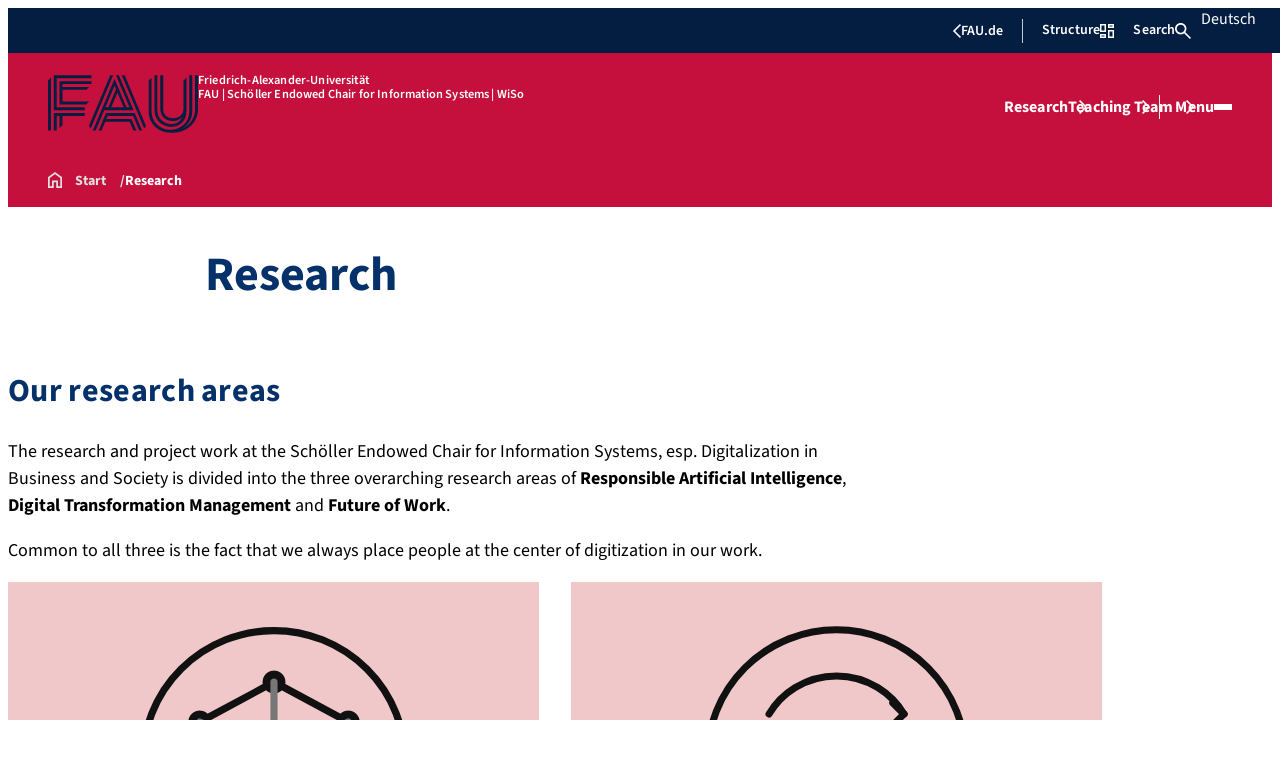

--- FILE ---
content_type: text/html; charset=UTF-8
request_url: https://www.digitalization.rw.fau.eu/research/
body_size: 24110
content:
<!doctype html>
<html lang="en-US">
<head>
    <meta charset="UTF-8">
    <meta name="viewport" content="width=device-width, initial-scale=1">
    <link rel="profile" href="https://gmpg.org/xfn/11">
    <title>Research - FAU | Schöller Endowed Chair for Information Systems | WiSo</title>
	<style>img:is([sizes="auto" i], [sizes^="auto," i]) { contain-intrinsic-size: 3000px 1500px }</style>
	
<!-- The SEO Framework by Sybre Waaijer -->
<meta name="robots" content="max-snippet:-1,max-image-preview:large,max-video-preview:-1" />
<link rel="canonical" href="https://www.digitalization.rw.fau.eu/research/" />
<meta name="description" content="The research and project work at the Schöller Endowed Chair for Information Systems, esp. Digitalization in Business and Society is divided into the three…" />
<meta property="og:type" content="website" />
<meta property="og:locale" content="en_US" />
<meta property="og:site_name" content="FAU | Schöller Endowed Chair for Information Systems | WiSo" />
<meta property="og:title" content="Research" />
<meta property="og:description" content="The research and project work at the Schöller Endowed Chair for Information Systems, esp. Digitalization in Business and Society is divided into the three overarching research areas of Responsible…" />
<meta property="og:url" content="https://www.digitalization.rw.fau.eu/research/" />
<meta property="og:image" content="https://www.digitalization.rw.fau.eu/files/2023/02/cropped-BILDMARKE-DIG-RGB.png" />
<meta property="og:image:width" content="512" />
<meta property="og:image:height" content="512" />
<meta name="twitter:card" content="summary_large_image" />
<meta name="twitter:title" content="Research" />
<meta name="twitter:description" content="The research and project work at the Schöller Endowed Chair for Information Systems, esp. Digitalization in Business and Society is divided into the three overarching research areas of Responsible…" />
<meta name="twitter:image" content="https://www.digitalization.rw.fau.eu/files/2023/02/cropped-BILDMARKE-DIG-RGB.png" />
<script type="application/ld+json">{"@context":"https://schema.org","@graph":[{"@type":"WebSite","@id":"https://www.digitalization.rw.fau.eu/#/schema/WebSite","url":"https://www.digitalization.rw.fau.eu/","name":"FAU | Schöller Endowed Chair for Information Systems | WiSo","inLanguage":"en-US","potentialAction":{"@type":"SearchAction","target":{"@type":"EntryPoint","urlTemplate":"https://www.digitalization.rw.fau.eu/search/{search_term_string}/"},"query-input":"required name=search_term_string"},"publisher":{"@type":"Organization","@id":"https://www.digitalization.rw.fau.eu/#/schema/Organization","name":"FAU | Schöller Endowed Chair for Information Systems | WiSo","url":"https://www.digitalization.rw.fau.eu/","logo":{"@type":"ImageObject","url":"https://www.digitalization.rw.fau.eu/files/2023/02/cropped-BILDMARKE-DIG-RGB.png","contentUrl":"https://www.digitalization.rw.fau.eu/files/2023/02/cropped-BILDMARKE-DIG-RGB.png","width":512,"height":512,"contentSize":"14875"}}},{"@type":"WebPage","@id":"https://www.digitalization.rw.fau.eu/research/","url":"https://www.digitalization.rw.fau.eu/research/","name":"Research - FAU | Schöller Endowed Chair for Information Systems | WiSo","description":"The research and project work at the Schöller Endowed Chair for Information Systems, esp. Digitalization in Business and Society is divided into the three…","inLanguage":"en-US","isPartOf":{"@id":"https://www.digitalization.rw.fau.eu/#/schema/WebSite"},"breadcrumb":{"@type":"BreadcrumbList","@id":"https://www.digitalization.rw.fau.eu/#/schema/BreadcrumbList","itemListElement":[{"@type":"ListItem","position":1,"item":"https://www.digitalization.rw.fau.eu/","name":"FAU | Schöller Endowed Chair for Information Systems | WiSo"},{"@type":"ListItem","position":2,"name":"Research"}]},"potentialAction":{"@type":"ReadAction","target":"https://www.digitalization.rw.fau.eu/research/"}}]}</script>
<!-- / The SEO Framework by Sybre Waaijer | 25.95ms meta | 11.45ms boot -->

<link rel="alternate" type="application/rss+xml" title="FAU | Schöller Endowed Chair for Information Systems | WiSo &raquo; Feed" href="https://www.digitalization.rw.fau.eu/feed/" />
<link rel="alternate" type="application/rss+xml" title="FAU | Schöller Endowed Chair for Information Systems | WiSo &raquo; Comments Feed" href="https://www.digitalization.rw.fau.eu/comments/feed/" />
<link rel='stylesheet' id='wp-block-library-css' href='https://www.digitalization.rw.fau.eu/wp-includes/css/dist/block-library/style.min.css?ver=6.8.3' media='all' />
<style id='rrze-elements-collapse-style-inline-css'>
.wp-block-rrze-rrze-elements{font-size:64px}

</style>
<link rel='stylesheet' id='fau-elemental-fau-big-button-style-css' href='https://www.digitalization.rw.fau.eu/wp-content/themes/FAU-Elemental/build/blocks/fau-big-button/style-theme.css?ver=0.1.0' media='all' />
<style id='fau-elemental-fau-big-teaser-style-inline-css'>
.wp-block-fau-elemental-fau-big-teaser{display:flex;gap:var(--Spacing-10x);max-width:var(--wide-max-width);padding-inline:0}.wp-block-post-content>.wp-block-fau-elemental-fau-big-teaser{margin-inline:var(--faue_wide-max-width_bleed_minimal_inline-margin)}@media(max-width:392px){.wp-block-post-content>.wp-block-fau-elemental-fau-big-teaser{margin-inline:var(--faue_fullbleed_inline-margin)}}.wp-block-fau-elemental-fau-big-teaser .fau-big-teaser__content{display:flex;flex-basis:0;flex-direction:column;flex-grow:1;justify-content:center;min-width:0}.wp-block-fau-elemental-fau-big-teaser .fau-big-teaser__content h2.fau-big-teaser__headline,.wp-block-fau-elemental-fau-big-teaser .fau-big-teaser__content h3.fau-big-teaser__headline,.wp-block-fau-elemental-fau-big-teaser .fau-big-teaser__content h4.fau-big-teaser__headline,.wp-block-fau-elemental-fau-big-teaser .fau-big-teaser__content h5.fau-big-teaser__headline,.wp-block-fau-elemental-fau-big-teaser .fau-big-teaser__content h6.fau-big-teaser__headline{background-color:var(--FAU-Col-FAU-Weiss-100);box-sizing:border-box;font-size:var(--H-Heading-Big-Teaser);line-height:var(--base-line-height);margin:0;max-width:calc(100% + 16rem);min-width:calc(100% + 5.5rem);padding:var(--Spacing-6x) var(--Spacing-8x) var(--Spacing-6x) 0;position:relative;width:-moz-max-content;width:max-content;z-index:1}.wp-block-fau-elemental-fau-big-teaser .fau-big-teaser__content p.fau-big-teaser__teaser-text{box-sizing:border-box;margin:0;padding:var(--Spacing-2x) 0 var(--Spacing-4x) 0}.wp-block-fau-elemental-fau-big-teaser .fau-big-teaser__content .wp-block-buttons.is-layout-flex{box-sizing:border-box;padding:0}.wp-block-fau-elemental-fau-big-teaser .fau-big-teaser__image{flex-basis:0;flex-grow:1}.wp-block-fau-elemental-fau-big-teaser .fau-big-teaser__image img{aspect-ratio:3/2;display:block;height:auto;-o-object-fit:cover;object-fit:cover;width:100%}.is-style-dark .fau-big-teaser .fau-big-teaser__content h2.fau-big-teaser__headline,.is-style-dark .fau-big-teaser .fau-big-teaser__content h3.fau-big-teaser__headline,.is-style-dark .fau-big-teaser .fau-big-teaser__content h4.fau-big-teaser__headline,.is-style-dark .fau-big-teaser .fau-big-teaser__content h5.fau-big-teaser__headline,.is-style-dark .fau-big-teaser .fau-big-teaser__content h6.fau-big-teaser__headline{background-color:var(--FAU-Col-FAU-Blau-100)}@media screen and (max-width:1199px){.wp-block-fau-elemental-fau-big-teaser.fau-big-teaser .fau-big-teaser__content h2.fau-big-teaser__headline,.wp-block-fau-elemental-fau-big-teaser.fau-big-teaser .fau-big-teaser__content h3.fau-big-teaser__headline,.wp-block-fau-elemental-fau-big-teaser.fau-big-teaser .fau-big-teaser__content h4.fau-big-teaser__headline,.wp-block-fau-elemental-fau-big-teaser.fau-big-teaser .fau-big-teaser__content h5.fau-big-teaser__headline,.wp-block-fau-elemental-fau-big-teaser.fau-big-teaser .fau-big-teaser__content h6.fau-big-teaser__headline{max-width:calc(100% + 12rem)}.wp-block-fau-elemental-fau-big-teaser.fau-big-teaser .fau-big-teaser__image img{aspect-ratio:1/1}}@media screen and (max-width:899px){.wp-block-fau-elemental-fau-big-teaser.fau-big-teaser{flex-direction:column-reverse;gap:unset}.wp-block-fau-elemental-fau-big-teaser.fau-big-teaser .fau-big-teaser__content h2.fau-big-teaser__headline,.wp-block-fau-elemental-fau-big-teaser.fau-big-teaser .fau-big-teaser__content h3.fau-big-teaser__headline,.wp-block-fau-elemental-fau-big-teaser.fau-big-teaser .fau-big-teaser__content h4.fau-big-teaser__headline,.wp-block-fau-elemental-fau-big-teaser.fau-big-teaser .fau-big-teaser__content h5.fau-big-teaser__headline,.wp-block-fau-elemental-fau-big-teaser.fau-big-teaser .fau-big-teaser__content h6.fau-big-teaser__headline{font-size:2rem;margin-left:auto;margin-right:auto;margin-top:-3.3rem;max-width:unset;min-width:unset;padding:var(--Spacing-4x) var(--Spacing-6x) 0 var(--Spacing-6x);width:90%}.wp-block-fau-elemental-fau-big-teaser.fau-big-teaser .fau-big-teaser__content p.fau-big-teaser__teaser-text{margin-left:auto;margin-right:auto;padding:var(--Spacing-4x) var(--Spacing-6x) var(--Spacing-2x) var(--Spacing-6x);width:90%}.wp-block-fau-elemental-fau-big-teaser.fau-big-teaser .fau-big-teaser__content .wp-block-buttons.is-layout-flex{margin:0 auto;padding:0 var(--Spacing-6x);width:90%}.wp-block-fau-elemental-fau-big-teaser.fau-big-teaser .fau-big-teaser__image img{aspect-ratio:3/2}}@media(max-width:392px){.wp-block-fau-elemental-fau-big-teaser.fau-big-teaser .fau-big-teaser__content h2.fau-big-teaser__headline,.wp-block-fau-elemental-fau-big-teaser.fau-big-teaser .fau-big-teaser__content h3.fau-big-teaser__headline,.wp-block-fau-elemental-fau-big-teaser.fau-big-teaser .fau-big-teaser__content h4.fau-big-teaser__headline,.wp-block-fau-elemental-fau-big-teaser.fau-big-teaser .fau-big-teaser__content h5.fau-big-teaser__headline,.wp-block-fau-elemental-fau-big-teaser.fau-big-teaser .fau-big-teaser__content h6.fau-big-teaser__headline{font-size:1.625rem;padding:var(--Spacing-4x) var(--Spacing-3x) var(--Spacing-3x) var(--Spacing-3x);width:calc(100% - 1rem)}.wp-block-fau-elemental-fau-big-teaser.fau-big-teaser .fau-big-teaser__content .wp-block-buttons.is-layout-flex,.wp-block-fau-elemental-fau-big-teaser.fau-big-teaser .fau-big-teaser__content p.fau-big-teaser__teaser-text{padding:0 var(--Spacing-3x) var(--Spacing-3x) var(--Spacing-3x);width:calc(100% - 1rem)}}

</style>
<style id='fau-elemental-fau-copyright-info-style-inline-css'>
.wp-block-fau-elemental-copyright-info .copyright-info-label{color:var(--FAU-Col-FAU-Weiss-100);display:block;font-size:1rem;font-weight:400;line-height:var(--base-line-height);padding:var(--Spacing-4x) 0 var(--Spacing-6x) 0}.wp-block-fau-elemental-copyright-info .copyright-info-list{display:inline-flex;flex-wrap:wrap;gap:var(--Spacing-6x);list-style:none;margin:0;padding:0}.wp-block-fau-elemental-copyright-info .copyright-info-list li{align-items:first baseline;color:var(--FAU-Col-FAU-Schwarz-12_5);counter-increment:copyright-counter;display:flex;font-size:var(--P-Caption);position:relative}.wp-block-fau-elemental-copyright-info .copyright-info-list li:before{color:var(--FAU-Col-FAU-Schwarz-12_5);content:"©";font-weight:400;margin-right:var(--Spacing-1x);white-space:nowrap}.wp-block-fau-elemental-copyright-info .copyright-info-list li:after{color:var(--FAU-Col-FAU-Schwarz-12_5);content:counter(copyright-counter);font-size:.6rem;line-height:var(--base-line-height);position:absolute;right:-.7rem;top:calc(50% - .7rem)}.wp-block-fau-elemental-copyright-info .copyright-info-list li:first-child{counter-reset:copyright-counter}

</style>
<style id='fau-elemental-featured-event-teaser-style-inline-css'>
.wp-block-fau-elemental-featured-event-teaser{display:flex;gap:var(--Spacing-10x);max-width:var(--wide-max-width);padding-inline:0}.wp-block-post-content>.wp-block-fau-elemental-featured-event-teaser{margin-inline:var(--faue_wide-max-width_bleed_minimal_inline-margin)}@media(max-width:392px){.wp-block-post-content>.wp-block-fau-elemental-featured-event-teaser{margin-inline:var(--faue_fullbleed_inline-margin)}}.wp-block-fau-elemental-featured-event-teaser .featured-event-content{display:flex;gap:var(--Spacing-10x);min-height:31.5rem;width:100%}.wp-block-fau-elemental-featured-event-teaser .featured-event-content .content-left{display:flex;flex-basis:0;flex-direction:column;flex-grow:1;justify-content:center;min-width:0}.wp-block-fau-elemental-featured-event-teaser .featured-event-content .content-left h2{background-color:var(--FAU-Col-FAU-Weiss-100);box-sizing:border-box;font-size:var(--H-Heading-Big-Teaser);margin:0;max-width:calc(100% + 16rem);min-width:calc(100% + 5.5rem);padding:var(--Spacing-6x) var(--Spacing-8x) var(--Spacing-6x) 0;position:relative;width:-moz-max-content;width:max-content;z-index:2}.wp-block-fau-elemental-featured-event-teaser .featured-event-content .content-left .wp-block-buttons,.wp-block-fau-elemental-featured-event-teaser .featured-event-content .content-left p{box-sizing:border-box;margin:0;max-width:100%;padding:var(--Spacing-2x) 0 var(--Spacing-4x) 0;width:100%}.wp-block-fau-elemental-featured-event-teaser .featured-event-content .content-left .wp-block-buttons{padding:0}.wp-block-fau-elemental-featured-event-teaser .content-right{align-items:center;display:flex;flex-basis:0;flex-grow:1;justify-content:center;position:relative}.wp-block-fau-elemental-featured-event-teaser .content-right time{align-items:center;background-color:#0f1b4c;display:flex;flex-direction:column;padding:.5rem;text-align:center;z-index:1}.wp-block-fau-elemental-featured-event-teaser .content-right time .date-day{color:#fff;font-size:3rem;font-weight:700;line-height:var(--base-line-height);padding:0 1rem}.wp-block-fau-elemental-featured-event-teaser .content-right time .date-month-year{color:#fff;font-size:1.125rem;font-weight:500}.wp-block-fau-elemental-featured-event-teaser .content-right:has(.featured-event-image) time{position:absolute;right:0;top:0}.wp-block-fau-elemental-featured-event-teaser .content-right:not(:has(.featured-event-image)){background-color:#0f1b4c;min-height:31.5rem}.wp-block-fau-elemental-featured-event-teaser .content-right:not(:has(.featured-event-image)) time .date-day{font-size:4.5rem;padding:0 1.5rem}.wp-block-fau-elemental-featured-event-teaser .content-right:not(:has(.featured-event-image)) time .date-month-year{font-size:1.25rem;font-weight:600}.wp-block-fau-elemental-featured-event-teaser .content-right .featured-event-image{bottom:0;height:100%;left:0;position:absolute;right:0;top:0;width:100%}.wp-block-fau-elemental-featured-event-teaser .content-right .featured-event-image img{height:100%;-o-object-fit:cover;object-fit:cover;width:100%}.is-style-dark .wp-block-fau-elemental-featured-event-teaser .content-left h2{background-color:var(--FAU-Col-FAU-Blau-100)}@media screen and (max-width:999px){.wp-block-fau-elemental-featured-event-teaser{flex-direction:column-reverse;gap:unset;margin:0;padding:0}.wp-block-fau-elemental-featured-event-teaser .featured-event-content{flex-direction:column-reverse;gap:unset}.wp-block-fau-elemental-featured-event-teaser .featured-event-content .content-left .wp-block-buttons,.wp-block-fau-elemental-featured-event-teaser .featured-event-content .content-left h2,.wp-block-fau-elemental-featured-event-teaser .featured-event-content .content-left p{margin-left:auto;margin-right:auto;width:90%}.wp-block-fau-elemental-featured-event-teaser .featured-event-content .content-left h2{font-size:2rem;margin-top:-2.5rem;max-width:unset;min-width:unset;padding:var(--Spacing-4x) var(--Spacing-6x) 0 var(--Spacing-6x)}.wp-block-fau-elemental-featured-event-teaser .featured-event-content .content-left p{padding:var(--Spacing-4x) var(--Spacing-6x)}.wp-block-fau-elemental-featured-event-teaser .featured-event-content .content-left .wp-block-buttons{padding:0 var(--Spacing-6x)}.wp-block-fau-elemental-featured-event-teaser .featured-event-content .content-right .featured-event-image{position:unset}.wp-block-fau-elemental-featured-event-teaser .featured-event-content .content-right img{aspect-ratio:3/2}.wp-block-fau-elemental-featured-event-teaser .featured-event-content .content-right:has(.featured-event-image) time{left:0;right:unset}.wp-block-fau-elemental-featured-event-teaser .featured-event-content .content-right:has(.featured-event-image) time .date-day{font-size:2.5rem}.wp-block-fau-elemental-featured-event-teaser .featured-event-content .content-right:has(.featured-event-image) time .date-month-year{font-size:1rem}.wp-block-fau-elemental-featured-event-teaser .featured-event-content .content-right:not(:has(.featured-event-image)){min-height:28.688rem}.wp-block-fau-elemental-featured-event-teaser .featured-event-content .content-right:not(:has(.featured-event-image)) time .date-day{font-size:3rem}.wp-block-fau-elemental-featured-event-teaser .featured-event-content .content-right:not(:has(.featured-event-image)) time .date-month-year{font-size:1.25rem}}@media(max-width:392px){.wp-block-fau-elemental-featured-event-teaser{margin:0}.wp-block-fau-elemental-featured-event-teaser .featured-event-content .content-left .wp-block-buttons,.wp-block-fau-elemental-featured-event-teaser .featured-event-content .content-left h2,.wp-block-fau-elemental-featured-event-teaser .featured-event-content .content-left p{width:calc(100% - 1rem)}.wp-block-fau-elemental-featured-event-teaser .featured-event-content .content-right:has(.featured-event-image) time .date-day{font-size:1.5rem}.wp-block-fau-elemental-featured-event-teaser .featured-event-content .content-right:has(.featured-event-image) time .date-month-year{font-size:.938rem}.wp-block-fau-elemental-featured-event-teaser .featured-event-content .content-right:not(:has(.featured-event-image)){min-height:16.375rem}.wp-block-fau-elemental-featured-event-teaser .featured-event-content .content-right:not(:has(.featured-event-image)) time .date-day{font-size:2.5rem}}

</style>
<link rel='stylesheet' id='fau-elemental-fau-global-search-style-css' href='https://www.digitalization.rw.fau.eu/wp-content/themes/FAU-Elemental/build/blocks/fau-global-search/style-theme.css?ver=1.0.0' media='all' />
<style id='fau-elemental-fau-logo-grid-style-inline-css'>
.fau-logo-grid{max-width:var(--wide-max-width)}.wp-block-post-content>.fau-logo-grid{margin-inline:var(--faue_wide-max-width_bleed_minimal_inline-margin)}.fau-logo-grid__container{align-items:stretch;display:grid;gap:var(--Spacing-8x);grid-template-columns:repeat(4,1fr)}.fau-logo-grid__item{align-items:center;aspect-ratio:16/9;background:#f5f5f5;border:none;display:flex;justify-content:center;min-height:0;min-width:0;padding:var(--Spacing-6x);transition:var(--basic-animation)}.fau-logo-grid__item--has-link{overflow:hidden}.fau-logo-grid__item--has-link:hover{transform:scale(1.03)}.fau-logo-grid__link{align-items:center;color:inherit;display:flex;height:100%;justify-content:center;text-decoration:none;width:100%}.fau-logo-grid__image{height:100%;max-height:100%;max-width:100%;-o-object-fit:contain;object-fit:contain;width:auto}@media(max-width:1439px){.fau-logo-grid__container{grid-template-columns:repeat(4,1fr)}}@media(max-width:767px){.fau-logo-grid__container{grid-template-columns:repeat(2,1fr)}.fau-logo-grid__item{padding:var(--Spacing-4x)}}@media(max-width:392px){.fau-logo-grid__item{padding:var(--Spacing-3x)}}

</style>
<style id='fau-elemental-fau-meta-headline-style-inline-css'>
.wp-block-fau-elemental-fau-meta-headline{color:var(--FAU-Col-FAU-Dunkelblau-100);font-size:1rem;font-weight:600;letter-spacing:var(--letter-spacing-big);line-height:var(--base-line-height);margin:0 auto;max-width:var(--base-max-width);padding:var(--Spacing-4x) 0;position:relative}.wp-block-fau-elemental-fau-meta-headline:before{background-color:var(--FAU-Col-FAU-Blau-100);content:"";height:.125rem;left:calc(-100vh - 1.5rem);position:absolute;top:calc(50% - .125rem);width:100vh}.is-style-dark .wp-block-fau-elemental-fau-meta-headline{color:var(--FAU-Col-FAU-Weiss-100)}.is-style-dark .wp-block-fau-elemental-fau-meta-headline:before{background-color:var(--FAU-Col-FAU-Weiss-100)}@media(max-width:1439px){main .wp-block-fau-elemental-fau-meta-headline{margin-left:10rem!important}main .wp-block-fau-elemental-fau-meta-headline:before{left:calc(-100vh - 1rem)}}@media screen and (max-width:499px){main .wp-block-fau-elemental-fau-meta-headline{margin-left:6rem!important}}@media(max-width:392px){main .wp-block-fau-elemental-fau-meta-headline{margin-left:3rem!important}}

</style>
<link rel='stylesheet' id='fau-elemental-portalmenu-style-css' href='https://www.digitalization.rw.fau.eu/wp-content/themes/FAU-Elemental/build/blocks/fau-portalmenu/style-theme.css?ver=0.1.0' media='all' />
<link rel='stylesheet' id='fau-elemental-fau-teaser-grid-style-css' href='https://www.digitalization.rw.fau.eu/wp-content/themes/FAU-Elemental/build/blocks/fau-teaser-grid/style-theme.css?ver=0.1.0' media='all' />
<link rel='stylesheet' id='fau-elemental-fau-testimonial-style-css' href='https://www.digitalization.rw.fau.eu/wp-content/themes/FAU-Elemental/build/blocks/fau-testimonial/style-theme.css?ver=0.1.0' media='all' />
<link rel='stylesheet' id='rrze-faudir-service-style-css' href='https://www.digitalization.rw.fau.eu/wp-content/plugins/rrze-faudir/build/blocks/service/style-index.css?ver=6.8.3' media='all' />
<style id='global-styles-inline-css'>
:root{--wp--preset--aspect-ratio--square: 1;--wp--preset--aspect-ratio--4-3: 4/3;--wp--preset--aspect-ratio--3-4: 3/4;--wp--preset--aspect-ratio--3-2: 3/2;--wp--preset--aspect-ratio--2-3: 2/3;--wp--preset--aspect-ratio--16-9: 16/9;--wp--preset--aspect-ratio--9-16: 9/16;--wp--preset--color--black: #000000;--wp--preset--color--cyan-bluish-gray: #abb8c3;--wp--preset--color--white: #ffffff;--wp--preset--color--pale-pink: #f78da7;--wp--preset--color--vivid-red: #cf2e2e;--wp--preset--color--luminous-vivid-orange: #ff6900;--wp--preset--color--luminous-vivid-amber: #fcb900;--wp--preset--color--light-green-cyan: #7bdcb5;--wp--preset--color--vivid-green-cyan: #00d084;--wp--preset--color--pale-cyan-blue: #8ed1fc;--wp--preset--color--vivid-cyan-blue: #0693e3;--wp--preset--color--vivid-purple: #9b51e0;--wp--preset--gradient--vivid-cyan-blue-to-vivid-purple: linear-gradient(135deg,rgba(6,147,227,1) 0%,rgb(155,81,224) 100%);--wp--preset--gradient--light-green-cyan-to-vivid-green-cyan: linear-gradient(135deg,rgb(122,220,180) 0%,rgb(0,208,130) 100%);--wp--preset--gradient--luminous-vivid-amber-to-luminous-vivid-orange: linear-gradient(135deg,rgba(252,185,0,1) 0%,rgba(255,105,0,1) 100%);--wp--preset--gradient--luminous-vivid-orange-to-vivid-red: linear-gradient(135deg,rgba(255,105,0,1) 0%,rgb(207,46,46) 100%);--wp--preset--gradient--very-light-gray-to-cyan-bluish-gray: linear-gradient(135deg,rgb(238,238,238) 0%,rgb(169,184,195) 100%);--wp--preset--gradient--cool-to-warm-spectrum: linear-gradient(135deg,rgb(74,234,220) 0%,rgb(151,120,209) 20%,rgb(207,42,186) 40%,rgb(238,44,130) 60%,rgb(251,105,98) 80%,rgb(254,248,76) 100%);--wp--preset--gradient--blush-light-purple: linear-gradient(135deg,rgb(255,206,236) 0%,rgb(152,150,240) 100%);--wp--preset--gradient--blush-bordeaux: linear-gradient(135deg,rgb(254,205,165) 0%,rgb(254,45,45) 50%,rgb(107,0,62) 100%);--wp--preset--gradient--luminous-dusk: linear-gradient(135deg,rgb(255,203,112) 0%,rgb(199,81,192) 50%,rgb(65,88,208) 100%);--wp--preset--gradient--pale-ocean: linear-gradient(135deg,rgb(255,245,203) 0%,rgb(182,227,212) 50%,rgb(51,167,181) 100%);--wp--preset--gradient--electric-grass: linear-gradient(135deg,rgb(202,248,128) 0%,rgb(113,206,126) 100%);--wp--preset--gradient--midnight: linear-gradient(135deg,rgb(2,3,129) 0%,rgb(40,116,252) 100%);--wp--preset--font-size--small: 13px;--wp--preset--font-size--medium: 20px;--wp--preset--font-size--large: 36px;--wp--preset--font-size--x-large: 42px;--wp--preset--spacing--20: 0.44rem;--wp--preset--spacing--30: 0.67rem;--wp--preset--spacing--40: 1rem;--wp--preset--spacing--50: 1.5rem;--wp--preset--spacing--60: 2.25rem;--wp--preset--spacing--70: 3.38rem;--wp--preset--spacing--80: 5.06rem;--wp--preset--shadow--natural: 6px 6px 9px rgba(0, 0, 0, 0.2);--wp--preset--shadow--deep: 12px 12px 50px rgba(0, 0, 0, 0.4);--wp--preset--shadow--sharp: 6px 6px 0px rgba(0, 0, 0, 0.2);--wp--preset--shadow--outlined: 6px 6px 0px -3px rgba(255, 255, 255, 1), 6px 6px rgba(0, 0, 0, 1);--wp--preset--shadow--crisp: 6px 6px 0px rgba(0, 0, 0, 1);}.wp-block-rrze-elements-collapse{--wp--preset--color--fau: var(--color-branding-zentral, #04316a);--wp--preset--color--phil: var(--color-branding-phil, #fdb735);--wp--preset--color--rw: var(--color-branding-rw, #c50f3c);--wp--preset--color--med: var(--color-branding-med, #18b4f1);--wp--preset--color--nat: var(--color-branding-nat, #7bb725);--wp--preset--color--tf: var(--color-branding-tf, #8C9FB1);}.wp-block-rrze-elements-accordion{--wp--preset--color--fau: var(--color-branding-zentral, #04316a);--wp--preset--color--phil: var(--color-branding-phil, #fdb735);--wp--preset--color--rw: var(--color-branding-rw, #c50f3c);--wp--preset--color--med: var(--color-branding-med, #18b4f1);--wp--preset--color--nat: var(--color-branding-nat, #7bb725);--wp--preset--color--tf: var(--color-branding-tf, #8C9FB1);}.wp-block-rrze-elements-tabs{--wp--preset--color--fau: var(--color-branding-zentral, #04316a);--wp--preset--color--phil: var(--color-branding-phil, #fdb735);--wp--preset--color--rw: var(--color-branding-rw, #c50f3c);--wp--preset--color--med: var(--color-branding-med, #18b4f1);--wp--preset--color--nat: var(--color-branding-nat, #7bb725);--wp--preset--color--tf: var(--color-branding-tf, #8C9FB1);}.wp-block-rrze-elements-alert{--wp--preset--color--default: #e9edf2;--wp--preset--color--success: #dff0d8;--wp--preset--color--info: #d9edf7;--wp--preset--color--warning: #fcf8e3;--wp--preset--color--danger: #f2dede;}.wp-block-rrze-elements-columns{--wp--preset--color--default: #e9edf2;--wp--preset--color--success: #dff0d8;--wp--preset--color--info: #d9edf7;--wp--preset--color--warning: #fcf8e3;--wp--preset--color--danger: #f2dede;}:where(body) { margin: 0; }.wp-site-blocks > .alignleft { float: left; margin-right: 2em; }.wp-site-blocks > .alignright { float: right; margin-left: 2em; }.wp-site-blocks > .aligncenter { justify-content: center; margin-left: auto; margin-right: auto; }:where(.wp-site-blocks) > * { margin-block-start: 24px; margin-block-end: 0; }:where(.wp-site-blocks) > :first-child { margin-block-start: 0; }:where(.wp-site-blocks) > :last-child { margin-block-end: 0; }:root { --wp--style--block-gap: 24px; }:root :where(.is-layout-flow) > :first-child{margin-block-start: 0;}:root :where(.is-layout-flow) > :last-child{margin-block-end: 0;}:root :where(.is-layout-flow) > *{margin-block-start: 24px;margin-block-end: 0;}:root :where(.is-layout-constrained) > :first-child{margin-block-start: 0;}:root :where(.is-layout-constrained) > :last-child{margin-block-end: 0;}:root :where(.is-layout-constrained) > *{margin-block-start: 24px;margin-block-end: 0;}:root :where(.is-layout-flex){gap: 24px;}:root :where(.is-layout-grid){gap: 24px;}.is-layout-flow > .alignleft{float: left;margin-inline-start: 0;margin-inline-end: 2em;}.is-layout-flow > .alignright{float: right;margin-inline-start: 2em;margin-inline-end: 0;}.is-layout-flow > .aligncenter{margin-left: auto !important;margin-right: auto !important;}.is-layout-constrained > .alignleft{float: left;margin-inline-start: 0;margin-inline-end: 2em;}.is-layout-constrained > .alignright{float: right;margin-inline-start: 2em;margin-inline-end: 0;}.is-layout-constrained > .aligncenter{margin-left: auto !important;margin-right: auto !important;}.is-layout-constrained > :where(:not(.alignleft):not(.alignright):not(.alignfull)){margin-left: auto !important;margin-right: auto !important;}body .is-layout-flex{display: flex;}.is-layout-flex{flex-wrap: wrap;align-items: center;}.is-layout-flex > :is(*, div){margin: 0;}body .is-layout-grid{display: grid;}.is-layout-grid > :is(*, div){margin: 0;}body{padding-top: 0px;padding-right: 0px;padding-bottom: 0px;padding-left: 0px;}a:where(:not(.wp-element-button)){text-decoration: underline;}:root :where(.wp-element-button, .wp-block-button__link){background-color: #32373c;border-width: 0;color: #fff;font-family: inherit;font-size: inherit;line-height: inherit;padding: calc(0.667em + 2px) calc(1.333em + 2px);text-decoration: none;}.has-black-color{color: var(--wp--preset--color--black) !important;}.has-cyan-bluish-gray-color{color: var(--wp--preset--color--cyan-bluish-gray) !important;}.has-white-color{color: var(--wp--preset--color--white) !important;}.has-pale-pink-color{color: var(--wp--preset--color--pale-pink) !important;}.has-vivid-red-color{color: var(--wp--preset--color--vivid-red) !important;}.has-luminous-vivid-orange-color{color: var(--wp--preset--color--luminous-vivid-orange) !important;}.has-luminous-vivid-amber-color{color: var(--wp--preset--color--luminous-vivid-amber) !important;}.has-light-green-cyan-color{color: var(--wp--preset--color--light-green-cyan) !important;}.has-vivid-green-cyan-color{color: var(--wp--preset--color--vivid-green-cyan) !important;}.has-pale-cyan-blue-color{color: var(--wp--preset--color--pale-cyan-blue) !important;}.has-vivid-cyan-blue-color{color: var(--wp--preset--color--vivid-cyan-blue) !important;}.has-vivid-purple-color{color: var(--wp--preset--color--vivid-purple) !important;}.has-black-background-color{background-color: var(--wp--preset--color--black) !important;}.has-cyan-bluish-gray-background-color{background-color: var(--wp--preset--color--cyan-bluish-gray) !important;}.has-white-background-color{background-color: var(--wp--preset--color--white) !important;}.has-pale-pink-background-color{background-color: var(--wp--preset--color--pale-pink) !important;}.has-vivid-red-background-color{background-color: var(--wp--preset--color--vivid-red) !important;}.has-luminous-vivid-orange-background-color{background-color: var(--wp--preset--color--luminous-vivid-orange) !important;}.has-luminous-vivid-amber-background-color{background-color: var(--wp--preset--color--luminous-vivid-amber) !important;}.has-light-green-cyan-background-color{background-color: var(--wp--preset--color--light-green-cyan) !important;}.has-vivid-green-cyan-background-color{background-color: var(--wp--preset--color--vivid-green-cyan) !important;}.has-pale-cyan-blue-background-color{background-color: var(--wp--preset--color--pale-cyan-blue) !important;}.has-vivid-cyan-blue-background-color{background-color: var(--wp--preset--color--vivid-cyan-blue) !important;}.has-vivid-purple-background-color{background-color: var(--wp--preset--color--vivid-purple) !important;}.has-black-border-color{border-color: var(--wp--preset--color--black) !important;}.has-cyan-bluish-gray-border-color{border-color: var(--wp--preset--color--cyan-bluish-gray) !important;}.has-white-border-color{border-color: var(--wp--preset--color--white) !important;}.has-pale-pink-border-color{border-color: var(--wp--preset--color--pale-pink) !important;}.has-vivid-red-border-color{border-color: var(--wp--preset--color--vivid-red) !important;}.has-luminous-vivid-orange-border-color{border-color: var(--wp--preset--color--luminous-vivid-orange) !important;}.has-luminous-vivid-amber-border-color{border-color: var(--wp--preset--color--luminous-vivid-amber) !important;}.has-light-green-cyan-border-color{border-color: var(--wp--preset--color--light-green-cyan) !important;}.has-vivid-green-cyan-border-color{border-color: var(--wp--preset--color--vivid-green-cyan) !important;}.has-pale-cyan-blue-border-color{border-color: var(--wp--preset--color--pale-cyan-blue) !important;}.has-vivid-cyan-blue-border-color{border-color: var(--wp--preset--color--vivid-cyan-blue) !important;}.has-vivid-purple-border-color{border-color: var(--wp--preset--color--vivid-purple) !important;}.has-vivid-cyan-blue-to-vivid-purple-gradient-background{background: var(--wp--preset--gradient--vivid-cyan-blue-to-vivid-purple) !important;}.has-light-green-cyan-to-vivid-green-cyan-gradient-background{background: var(--wp--preset--gradient--light-green-cyan-to-vivid-green-cyan) !important;}.has-luminous-vivid-amber-to-luminous-vivid-orange-gradient-background{background: var(--wp--preset--gradient--luminous-vivid-amber-to-luminous-vivid-orange) !important;}.has-luminous-vivid-orange-to-vivid-red-gradient-background{background: var(--wp--preset--gradient--luminous-vivid-orange-to-vivid-red) !important;}.has-very-light-gray-to-cyan-bluish-gray-gradient-background{background: var(--wp--preset--gradient--very-light-gray-to-cyan-bluish-gray) !important;}.has-cool-to-warm-spectrum-gradient-background{background: var(--wp--preset--gradient--cool-to-warm-spectrum) !important;}.has-blush-light-purple-gradient-background{background: var(--wp--preset--gradient--blush-light-purple) !important;}.has-blush-bordeaux-gradient-background{background: var(--wp--preset--gradient--blush-bordeaux) !important;}.has-luminous-dusk-gradient-background{background: var(--wp--preset--gradient--luminous-dusk) !important;}.has-pale-ocean-gradient-background{background: var(--wp--preset--gradient--pale-ocean) !important;}.has-electric-grass-gradient-background{background: var(--wp--preset--gradient--electric-grass) !important;}.has-midnight-gradient-background{background: var(--wp--preset--gradient--midnight) !important;}.has-small-font-size{font-size: var(--wp--preset--font-size--small) !important;}.has-medium-font-size{font-size: var(--wp--preset--font-size--medium) !important;}.has-large-font-size{font-size: var(--wp--preset--font-size--large) !important;}.has-x-large-font-size{font-size: var(--wp--preset--font-size--x-large) !important;}.wp-block-rrze-elements-collapse.has-fau-color{color: var(--wp--preset--color--fau) !important;}.wp-block-rrze-elements-collapse.has-phil-color{color: var(--wp--preset--color--phil) !important;}.wp-block-rrze-elements-collapse.has-rw-color{color: var(--wp--preset--color--rw) !important;}.wp-block-rrze-elements-collapse.has-med-color{color: var(--wp--preset--color--med) !important;}.wp-block-rrze-elements-collapse.has-nat-color{color: var(--wp--preset--color--nat) !important;}.wp-block-rrze-elements-collapse.has-tf-color{color: var(--wp--preset--color--tf) !important;}.wp-block-rrze-elements-collapse.has-fau-background-color{background-color: var(--wp--preset--color--fau) !important;}.wp-block-rrze-elements-collapse.has-phil-background-color{background-color: var(--wp--preset--color--phil) !important;}.wp-block-rrze-elements-collapse.has-rw-background-color{background-color: var(--wp--preset--color--rw) !important;}.wp-block-rrze-elements-collapse.has-med-background-color{background-color: var(--wp--preset--color--med) !important;}.wp-block-rrze-elements-collapse.has-nat-background-color{background-color: var(--wp--preset--color--nat) !important;}.wp-block-rrze-elements-collapse.has-tf-background-color{background-color: var(--wp--preset--color--tf) !important;}.wp-block-rrze-elements-collapse.has-fau-border-color{border-color: var(--wp--preset--color--fau) !important;}.wp-block-rrze-elements-collapse.has-phil-border-color{border-color: var(--wp--preset--color--phil) !important;}.wp-block-rrze-elements-collapse.has-rw-border-color{border-color: var(--wp--preset--color--rw) !important;}.wp-block-rrze-elements-collapse.has-med-border-color{border-color: var(--wp--preset--color--med) !important;}.wp-block-rrze-elements-collapse.has-nat-border-color{border-color: var(--wp--preset--color--nat) !important;}.wp-block-rrze-elements-collapse.has-tf-border-color{border-color: var(--wp--preset--color--tf) !important;}.wp-block-rrze-elements-accordion.has-fau-color{color: var(--wp--preset--color--fau) !important;}.wp-block-rrze-elements-accordion.has-phil-color{color: var(--wp--preset--color--phil) !important;}.wp-block-rrze-elements-accordion.has-rw-color{color: var(--wp--preset--color--rw) !important;}.wp-block-rrze-elements-accordion.has-med-color{color: var(--wp--preset--color--med) !important;}.wp-block-rrze-elements-accordion.has-nat-color{color: var(--wp--preset--color--nat) !important;}.wp-block-rrze-elements-accordion.has-tf-color{color: var(--wp--preset--color--tf) !important;}.wp-block-rrze-elements-accordion.has-fau-background-color{background-color: var(--wp--preset--color--fau) !important;}.wp-block-rrze-elements-accordion.has-phil-background-color{background-color: var(--wp--preset--color--phil) !important;}.wp-block-rrze-elements-accordion.has-rw-background-color{background-color: var(--wp--preset--color--rw) !important;}.wp-block-rrze-elements-accordion.has-med-background-color{background-color: var(--wp--preset--color--med) !important;}.wp-block-rrze-elements-accordion.has-nat-background-color{background-color: var(--wp--preset--color--nat) !important;}.wp-block-rrze-elements-accordion.has-tf-background-color{background-color: var(--wp--preset--color--tf) !important;}.wp-block-rrze-elements-accordion.has-fau-border-color{border-color: var(--wp--preset--color--fau) !important;}.wp-block-rrze-elements-accordion.has-phil-border-color{border-color: var(--wp--preset--color--phil) !important;}.wp-block-rrze-elements-accordion.has-rw-border-color{border-color: var(--wp--preset--color--rw) !important;}.wp-block-rrze-elements-accordion.has-med-border-color{border-color: var(--wp--preset--color--med) !important;}.wp-block-rrze-elements-accordion.has-nat-border-color{border-color: var(--wp--preset--color--nat) !important;}.wp-block-rrze-elements-accordion.has-tf-border-color{border-color: var(--wp--preset--color--tf) !important;}.wp-block-rrze-elements-tabs.has-fau-color{color: var(--wp--preset--color--fau) !important;}.wp-block-rrze-elements-tabs.has-phil-color{color: var(--wp--preset--color--phil) !important;}.wp-block-rrze-elements-tabs.has-rw-color{color: var(--wp--preset--color--rw) !important;}.wp-block-rrze-elements-tabs.has-med-color{color: var(--wp--preset--color--med) !important;}.wp-block-rrze-elements-tabs.has-nat-color{color: var(--wp--preset--color--nat) !important;}.wp-block-rrze-elements-tabs.has-tf-color{color: var(--wp--preset--color--tf) !important;}.wp-block-rrze-elements-tabs.has-fau-background-color{background-color: var(--wp--preset--color--fau) !important;}.wp-block-rrze-elements-tabs.has-phil-background-color{background-color: var(--wp--preset--color--phil) !important;}.wp-block-rrze-elements-tabs.has-rw-background-color{background-color: var(--wp--preset--color--rw) !important;}.wp-block-rrze-elements-tabs.has-med-background-color{background-color: var(--wp--preset--color--med) !important;}.wp-block-rrze-elements-tabs.has-nat-background-color{background-color: var(--wp--preset--color--nat) !important;}.wp-block-rrze-elements-tabs.has-tf-background-color{background-color: var(--wp--preset--color--tf) !important;}.wp-block-rrze-elements-tabs.has-fau-border-color{border-color: var(--wp--preset--color--fau) !important;}.wp-block-rrze-elements-tabs.has-phil-border-color{border-color: var(--wp--preset--color--phil) !important;}.wp-block-rrze-elements-tabs.has-rw-border-color{border-color: var(--wp--preset--color--rw) !important;}.wp-block-rrze-elements-tabs.has-med-border-color{border-color: var(--wp--preset--color--med) !important;}.wp-block-rrze-elements-tabs.has-nat-border-color{border-color: var(--wp--preset--color--nat) !important;}.wp-block-rrze-elements-tabs.has-tf-border-color{border-color: var(--wp--preset--color--tf) !important;}.wp-block-rrze-elements-alert.has-default-color{color: var(--wp--preset--color--default) !important;}.wp-block-rrze-elements-alert.has-success-color{color: var(--wp--preset--color--success) !important;}.wp-block-rrze-elements-alert.has-info-color{color: var(--wp--preset--color--info) !important;}.wp-block-rrze-elements-alert.has-warning-color{color: var(--wp--preset--color--warning) !important;}.wp-block-rrze-elements-alert.has-danger-color{color: var(--wp--preset--color--danger) !important;}.wp-block-rrze-elements-alert.has-default-background-color{background-color: var(--wp--preset--color--default) !important;}.wp-block-rrze-elements-alert.has-success-background-color{background-color: var(--wp--preset--color--success) !important;}.wp-block-rrze-elements-alert.has-info-background-color{background-color: var(--wp--preset--color--info) !important;}.wp-block-rrze-elements-alert.has-warning-background-color{background-color: var(--wp--preset--color--warning) !important;}.wp-block-rrze-elements-alert.has-danger-background-color{background-color: var(--wp--preset--color--danger) !important;}.wp-block-rrze-elements-alert.has-default-border-color{border-color: var(--wp--preset--color--default) !important;}.wp-block-rrze-elements-alert.has-success-border-color{border-color: var(--wp--preset--color--success) !important;}.wp-block-rrze-elements-alert.has-info-border-color{border-color: var(--wp--preset--color--info) !important;}.wp-block-rrze-elements-alert.has-warning-border-color{border-color: var(--wp--preset--color--warning) !important;}.wp-block-rrze-elements-alert.has-danger-border-color{border-color: var(--wp--preset--color--danger) !important;}.wp-block-rrze-elements-columns.has-default-color{color: var(--wp--preset--color--default) !important;}.wp-block-rrze-elements-columns.has-success-color{color: var(--wp--preset--color--success) !important;}.wp-block-rrze-elements-columns.has-info-color{color: var(--wp--preset--color--info) !important;}.wp-block-rrze-elements-columns.has-warning-color{color: var(--wp--preset--color--warning) !important;}.wp-block-rrze-elements-columns.has-danger-color{color: var(--wp--preset--color--danger) !important;}.wp-block-rrze-elements-columns.has-default-background-color{background-color: var(--wp--preset--color--default) !important;}.wp-block-rrze-elements-columns.has-success-background-color{background-color: var(--wp--preset--color--success) !important;}.wp-block-rrze-elements-columns.has-info-background-color{background-color: var(--wp--preset--color--info) !important;}.wp-block-rrze-elements-columns.has-warning-background-color{background-color: var(--wp--preset--color--warning) !important;}.wp-block-rrze-elements-columns.has-danger-background-color{background-color: var(--wp--preset--color--danger) !important;}.wp-block-rrze-elements-columns.has-default-border-color{border-color: var(--wp--preset--color--default) !important;}.wp-block-rrze-elements-columns.has-success-border-color{border-color: var(--wp--preset--color--success) !important;}.wp-block-rrze-elements-columns.has-info-border-color{border-color: var(--wp--preset--color--info) !important;}.wp-block-rrze-elements-columns.has-warning-border-color{border-color: var(--wp--preset--color--warning) !important;}.wp-block-rrze-elements-columns.has-danger-border-color{border-color: var(--wp--preset--color--danger) !important;}
:root :where(.wp-block-pullquote){font-size: 1.5em;line-height: 1.6;}
</style>
<link rel='stylesheet' id='fau-orga-breadcrumb-elemental-css' href='https://www.digitalization.rw.fau.eu/wp-content/plugins/fau-orga-breadcrumb/build/frontend.css?ver=1768660298' media='all' />
<link rel='stylesheet' id='rrze-elements-blocks-css' href='https://www.digitalization.rw.fau.eu/wp-content/plugins/rrze-elements-blocks/assets/css/rrze-elements-blocks.css?ver=1.1.4' media='all' />
<link rel='stylesheet' id='rrze-elements-blocks-fau-elemental-compatibility-css' href='https://www.digitalization.rw.fau.eu/wp-content/plugins/rrze-elements-blocks/assets/css/rrze-elements-blocks-elemental-compatibility.css?ver=1.1.4' media='all' />
<link rel='stylesheet' id='faue-theme-css' href='https://www.digitalization.rw.fau.eu/wp-content/themes/FAU-Elemental/build/css/theme.css?ver=ee46e8f0328b4290b138' media='all' />
<link rel='stylesheet' id='rrze-legal-cookie-css' href='https://www.digitalization.rw.fau.eu/wp-content/plugins/rrze-legal/build/banner.css?ver=2.8.9' media='all' />
<script src="https://www.digitalization.rw.fau.eu/wp-includes/js/jquery/jquery.min.js?ver=3.7.1" id="jquery-core-js"></script>
<script src="https://www.digitalization.rw.fau.eu/wp-includes/js/jquery/jquery-migrate.min.js?ver=3.4.1" id="jquery-migrate-js"></script>
<link rel="https://api.w.org/" href="https://www.digitalization.rw.fau.eu/wp-json/" /><link rel="alternate" title="JSON" type="application/json" href="https://www.digitalization.rw.fau.eu/wp-json/wp/v2/pages/26" /><link rel="EditURI" type="application/rsd+xml" title="RSD" href="https://www.digitalization.rw.fau.eu/xmlrpc.php?rsd" />
<link rel="alternate" title="oEmbed (JSON)" type="application/json+oembed" href="https://www.digitalization.rw.fau.eu/wp-json/oembed/1.0/embed?url=https%3A%2F%2Fwww.digitalization.rw.fau.eu%2Fresearch%2F" />
<link rel="alternate" title="oEmbed (XML)" type="text/xml+oembed" href="https://www.digitalization.rw.fau.eu/wp-json/oembed/1.0/embed?url=https%3A%2F%2Fwww.digitalization.rw.fau.eu%2Fresearch%2F&#038;format=xml" />
        <style type="text/css">
            #wpadminbar #wp-admin-bar-wp-logo>.ab-item .ab-icon:before,
            #wpadminbar .quicklinks li .blavatar:before {
                content: "\f319";
                top: 2px;
            }
        </style>
<link rel="icon" href="https://www.digitalization.rw.fau.eu/files/2023/02/cropped-BILDMARKE-DIG-RGB-32x32.png" sizes="32x32" />
<link rel="icon" href="https://www.digitalization.rw.fau.eu/files/2023/02/cropped-BILDMARKE-DIG-RGB-192x192.png" sizes="192x192" />
<link rel="apple-touch-icon" href="https://www.digitalization.rw.fau.eu/files/2023/02/cropped-BILDMARKE-DIG-RGB-180x180.png" />
<meta name="msapplication-TileImage" content="https://www.digitalization.rw.fau.eu/files/2023/02/cropped-BILDMARKE-DIG-RGB-270x270.png" />
</head>

<body class="wp-singular page-template-default page page-id-26 page-parent wp-embed-responsive wp-theme-FAU-Elemental fau-elemental fauorg-unterorg faculty-rw wp-theme">

<a class="skip-link" href="#skipto_content">Skip to main content</a>

<div id="page" class="site">
    <header id="masthead" class="site-header">
        <nav id="site-navigation" class="main-navigation">
            <!-- Top Navigation -->
            <div class="site-header__top">
                <div class="site-header-top__wrapper">
                    
<nav class="fau-navigation" aria-label="FAU Navigation">
        <a href="https://www.fau.de" class="fau-navigation__fau-link">
        <span class="fau-navigation__back-icon"></span>
        FAU.de    </a>
        <div class="fau-nav-modals">
                            <button type="button" class="fau-navigation__button menu-modal__open-btn"
                data-modal-target="structure-modal"
                aria-label="Open Structure menu"
                aria-expanded="false">
                Structure                <span class="fau-navigation__structure-icon"></span>
            </button>
                    <button type="button" class="fau-navigation__button menu-modal__open-btn"
                data-modal-target="search"
                aria-expanded="false">
                Search                <span class="fau-navigation__search-icon"></span>
            </button>
    </div>
            <div class="fau-language-switcher-wrapper">
            <div class="meta-widget rrze-multilang-widget"><div class="rrze-multilang">
<nav aria-label="Language Switcher">
<ul><li class="de-DE-formal de" lang="de"><a rel="alternate" hreflang="de-DE-formal" href="https://www.digitalisierung.rw.fau.de/forschung/">Deutsch</a></li></ul>
</nav>
</div>
</div>        </div>
    </nav>                 </div>
            </div>

            <!-- Main Navigation -->
            <div class="site-header__main">
                
<nav class="main-navigation main-navigation--standard">
    <div class="main-navigation__container">
        <div class="main-navigation__logo">
            <div itemscope itemtype="https://schema.org/Organization"><a itemprop="url" rel="home" class="generated" href="https://www.digitalization.rw.fau.eu/"><span class="textlogo"><span class="baselogo"><img src="https://www.digitalization.rw.fau.eu/wp-content/themes/FAU-Elemental/assets/images/logo.svg" alt="FAU | Schöller Endowed Chair for Information Systems | WiSo" class="faubaselogo" width="150" height="58"></span><span class="text"><span class="fau-title" aria-hidden="true">Friedrich-Alexander-Universität</span> <span id="website-title" class="visible-title" itemprop="name">FAU | Schöller Endowed Chair for Information Systems | WiSo</span></span></span></a></div>        </div>

        <div class="main-navigation__direct-links">
            <ul id="main-direct-links" class="main-navigation__direct-menu"><li id="menu-item-3271" class="menu-item menu-item-type-post_type menu-item-object-page current-menu-item page_item page-item-26 current_page_item menu-item-3271"><a href="https://www.digitalization.rw.fau.eu/research/" aria-current="page">Research</a></li>
<li id="menu-item-3272" class="menu-item menu-item-type-post_type menu-item-object-page menu-item-3272"><a href="https://www.digitalization.rw.fau.eu/teaching/">Teaching</a></li>
<li id="menu-item-3273" class="menu-item menu-item-type-post_type menu-item-object-page menu-item-3273"><a href="https://www.digitalization.rw.fau.eu/about-us/team/">Team</a></li>
</ul>        </div>

                    <div class="main-navigation__menu-container">
                <button type="button" class="main-navigation__toggle menu-modal__open-btn" aria-expanded="false" aria-controls="menu-website-modal" data-modal-target="menu-website-modal" aria-label="Open menu">
                    <span class="main-navigation__toggle-text">Menu</span>
                    <span class="main-navigation__toggle-icon">
                        <span></span>
                        <span></span>
                        <span></span>
                    </span>
                </button>
            </div>
            </div>
</nav>            </div>
        </nav>
    </header>

    <!-- Show Logo and Claim for Print -->
    <div class="print-container" aria-hidden="true">
        <div class="print-text">
            <div>Friedrich-Alexander-Universität</div>
            <div>Erlangen-Nürnberg</div>
        </div>

        <div class="print-logo">
                            <img src="https://www.digitalization.rw.fau.eu/wp-content/themes/FAU-Elemental/assets/images/logo-print.svg" alt="FAU Logo">
                    </div>
    </div>

    <div class="breadcrumbs-wrapper"><nav class="breadcrumbs" aria-label="Breadcrumb navigation"><ol class="breadcrumbs__list" itemscope itemtype="https://schema.org/BreadcrumbList"><li class="breadcrumbs__item breadcrumbs__item--mobile" itemprop="itemListElement" itemscope itemtype="https://schema.org/ListItem"><span class="breadcrumbs__chevron"></span><a href="https://www.digitalization.rw.fau.eu/" class="breadcrumbs__link" itemprop="item"><span itemprop="name">Start</span></a><meta itemprop="position" content="1"></li><li class="breadcrumbs__item breadcrumbs__item--desktop breadcrumbs__item--home" itemprop="itemListElement" itemscope itemtype="https://schema.org/ListItem"><a href="https://www.digitalization.rw.fau.eu/" class="breadcrumbs__link" itemprop="item"><span itemprop="name">Start</span></a><meta itemprop="position" content="1"></li><li class="breadcrumbs__item breadcrumbs__item--current breadcrumbs__item--desktop" itemprop="itemListElement" itemscope itemtype="https://schema.org/ListItem" aria-current="page"><span class="breadcrumbs__current" itemprop="item" title="Research"><span itemprop="name">Research</span></span><meta itemprop="position" content="2"></li></ol></nav></div>    <div id="skipto_content"></div>

<section class="hero-page" aria-labelledby="pagetitle">

  

  <div>
    <h1 id="pagetitle" class="wp-block-post-title">Research</h1>
  </div>

</section>
<main id="main" class="site-main">
    
        <div class="wp-block-post-content">
            <h2>Our research areas</h2>
<p>The research and project work at the Schöller Endowed Chair for Information Systems, esp. Digitalization in Business and Society is divided into the three overarching research areas of <strong>Responsible Artificial Intelligence</strong>, <strong>Digital Transformation Management</strong> and <strong>Future of Work</strong>.</p>
<p>Common to all three is the fact that we always place people at the center of digitization in our work.</p>

<nav class="fau-portal-menu" aria-label="Portal Menu">
<ul id="menu-research-menu" class="menu">	<li class="fau-portal-item">
		<div class="fau-portal-thumbnail"><img decoding="async" src="https://www.digitalization.rw.fau.eu/files/2025/12/icon_responsible_ai_on_3_2.svg" alt="Featured image for Responsible Artificial Intelligence" loading="lazy"></div>
		<div class="fau-portal-wrapper"><div class="fau-portal-content">
			<a href="https://www.digitalization.rw.fau.eu/research/responsible-ai/">Responsible Artificial Intelligence<span></span></a>
			<ul>
				<li>
					<a href="https://www.digitalization.rw.fau.eu/research/responsible-ai/algorithms-in-decision-making/" aria-label="Go to Algorithms in decision making​">Algorithms in decision making​</a>
				</li>
				<li>
					<a href="https://www.digitalization.rw.fau.eu/research/responsible-ai/ai-fairness-and-accountability/" aria-label="Go to AI fairness and accountability">AI fairness and accountability</a>
				</li>
				<li>
					<a href="https://www.digitalization.rw.fau.eu/research/responsible-ai/ai-governance-and-ecosystems/" aria-label="Go to AI Governance and Ecosystems">AI Governance and Ecosystems</a>
				</li>
			</ul>
		</div></div>
	</li>
	<li class="fau-portal-item">
		<div class="fau-portal-thumbnail"><img decoding="async" src="https://www.digitalization.rw.fau.eu/files/2025/12/icon_digital_transformation_on_3_2.svg" alt="Featured image for Digital Transformation" loading="lazy"></div>
		<div class="fau-portal-wrapper"><div class="fau-portal-content">
			<a href="https://www.digitalization.rw.fau.eu/research/digital-transformation-management/">Digital Transformation<span></span></a>
			<ul>
				<li>
					<a href="https://www.digitalization.rw.fau.eu/research/digital-transformation-management/digital-change-management/" aria-label="Go to Digital Change Management">Digital Change Management</a>
				</li>
				<li>
					<a href="https://www.digitalization.rw.fau.eu/research/digital-transformation-management/technology-acceptance/" aria-label="Go to Technology acceptance">Technology acceptance</a>
				</li>
				<li>
					<a href="https://www.digitalization.rw.fau.eu/research/digital-transformation-management/digital-sustainability/" aria-label="Go to Digital Sustainability">Digital Sustainability</a>
				</li>
				<li>
					<a href="https://www.digitalization.rw.fau.eu/research/digital-transformation-management/digital-transformation-of-organized-sports/" aria-label="Go to Digital transformation of organized sports">Digital transformation of organized sports</a>
				</li>
				<li>
					<a href="https://www.digitalization.rw.fau.eu/research/digital-transformation-management/digital-health-well-being-and-stress/" aria-label="Go to Digital health, well-being and stress">Digital health, well-being and stress</a>
				</li>
			</ul>
		</div></div>
	</li>
	<li class="fau-portal-item">
		<div class="fau-portal-thumbnail"><img decoding="async" src="https://www.digitalization.rw.fau.eu/files/2025/12/icon_future_of_work_on_3_2.svg" alt="Featured image for Future of Work" loading="lazy"></div>
		<div class="fau-portal-wrapper"><div class="fau-portal-content">
			<a href="https://www.digitalization.rw.fau.eu/research/future-of-work-2/">Future of Work<span></span></a>
			<ul>
				<li>
					<a href="https://www.digitalization.rw.fau.eu/research/future-of-work-2/office-home-office-and-hybrid-working/" aria-label="Go to Office, home office and hybrid working">Office, home office and hybrid working</a>
				</li>
				<li>
					<a href="https://www.digitalization.rw.fau.eu/research/future-of-work-2/people-analytics-data-science-in-hr/" aria-label="Go to People Analytics: Data Science in HR">People Analytics: Data Science in HR</a>
				</li>
				<li>
					<a href="https://www.digitalization.rw.fau.eu/research/future-of-work-2/talent-management-recruiting/" aria-label="Go to Talent Management &amp; Recruiting">Talent Management &amp; Recruiting</a>
				</li>
				<li>
					<a href="https://www.digitalization.rw.fau.eu/research/future-of-work-2/collaboration-and-enterprise-social-media/" aria-label="Go to Collaboration and enterprise social media">Collaboration and enterprise social media</a>
				</li>
				<li>
					<a href="https://www.digitalization.rw.fau.eu/research/future-of-work-2/xr-metaverse/" aria-label="Go to XR &amp; Metaverse">XR &amp; Metaverse</a>
				</li>
			</ul>
		</div></div>
	</li>
	<li class="fau-portal-item">
		<div class="fau-portal-thumbnail"><img decoding="async" src="https://www.digitalization.rw.fau.eu/files/2023/08/books-2463779_1920-768x541.jpg" alt="Featured image for Publications" loading="lazy"></div>
		<div class="fau-portal-wrapper"><div class="fau-portal-content">
			<a href="https://www.digitalization.rw.fau.eu/research/publications/">Publications<span></span></a>
			<ul>
				<li>
					<a href="https://www.digitalization.rw.fau.eu/research/publications/journal-articles/" aria-label="Go to Journal Articles">Journal Articles</a>
				</li>
				<li>
					<a href="https://www.digitalization.rw.fau.eu/research/publications/conference-articles/" aria-label="Go to Conference Articles">Conference Articles</a>
				</li>
				<li>
					<a href="https://www.digitalization.rw.fau.eu/research/publications/books/" aria-label="Go to Books">Books</a>
				</li>
				<li>
					<a href="https://www.digitalization.rw.fau.eu/research/publications/book-chapters/" aria-label="Go to Book Chapters">Book Chapters</a>
				</li>
				<li>
					<a href="https://www.digitalization.rw.fau.eu/research/publications/thesis/" aria-label="Go to Thesis">Thesis</a>
				</li>
				<li>
					<a href="https://www.digitalization.rw.fau.eu/research/publications/others/" aria-label="Go to Others">Others</a>
				</li>
			</ul>
		</div></div>
	</li>
</ul></nav>

        </div>

    
</main>


    </div><!-- #content -->

    <footer id="colophon" class="site-footer">
                    <div class="footer-content footer-content--instance">
    <div class="footer-content--instance-wrapper">

        <section class="footer-instance-header">
            <div class="instance-info">
                <h2>FAU | Schöller Endowed Chair for Information Systems | WiSo</h2>
                <p></p>
            </div>
        </section>

        <section class="footer-instance-contact">
                        
            <div class="contact-address">
                                <h3>Contact and Directions</h3>

                <div class="contact-address-and-tel-container">
                        <address>
                            <div>
                                Friedrich-Alexander-Universität<br>
                                Schöller Endowed Professorship for Information Systems (Digitalization in Business and Society)<br>                                Fürther Straße 248<br>                                90429 Nürnberg                                                            </div>

                            <div>
                                                                                                                            </div>

                        </address>
                </div>
                            </div>
                    </section>

        <section class="footer-instance-menu">
            <!-- Column 1: Footer Menu -->
            <nav class="footer-meta-nav">
                <ul id="menu-meta-unten" class="footer-menu-list"><li id="menu-item-105" class="menu-item menu-item-type-post_type menu-item-object-page menu-item-105"><a href="https://www.digitalization.rw.fau.eu/about-us/contact/">Contact &amp; How to find us</a></li>
<li id="menu-item-104" class="menu-item menu-item-type-custom menu-item-object-custom menu-item-104"><a href="https://www.digitalization.rw.fau.eu/wp-admin">Login</a></li>
<li id="menu-item-106" class="menu-item menu-item-type-post_type menu-item-object-page menu-item-106"><a href="https://www.digitalization.rw.fau.eu/imprint/">Imprint</a></li>
<li id="menu-item-487" class="menu-item menu-item-type-post_type menu-item-object-page menu-item-487"><a href="https://www.digitalization.rw.fau.eu/privacy/">Privacy</a></li>
</ul>            </nav>

            <nav class="footer-social" aria-label="Social Media Links">
                <ul class="social-links"><li><a href="https://de-de.facebook.com/Uni.Erlangen.Nuernberg" class="facebook"><span class="sr-only">Facebook</span></a></li><li><a href="https://www.digitalization.rw.fau.eu/feed/" class="rss"><span class="sr-only">RSS Feed</span></a></li><li><a href="https://twitter.com/UniFAU" class="twitter"><span class="sr-only">Twitter</span></a></li><li><a href="https://www.xing.com/net/alumnifau" class="xing"><span class="sr-only">Xing</span></a></li></ul>            </nav>
        </section>

    </div>
</div>

<section class="footer-bottom">
    <div class="footer-bottom-wrapper">
                    <input type="checkbox" id="fau-info-toggle" class="fau-info-toggle-checkbox" aria-controls="fau-info-section">
            <div class="footer-bottom-row footer-controls">
                <div class="footer-logo-container">
                    <div class="footer-logo">
                                                    <img src="https://www.digitalization.rw.fau.eu/wp-content/themes/FAU-Elemental/assets/images/Logo-white.svg" alt="FAU Logo" loading="lazy" decoding="async">
                                            </div>
                    <div class="footer-logo-tagline">
                        Friedrich-Alexander-Universität<br />
Erlangen-Nürnberg                    </div>
                </div>

                <div class="toggle-container">
                    <label for="fau-info-toggle" class="fau-info-toggle">
                        <span class="toggle-text toggle-text-collapsed">Show more</span>
                        <span class="toggle-text toggle-text-expanded">Show less</span>
                    </label>
                </div>
            </div>

            <div id="fau-info-section" class="footer-bottom-row fau-info-section">
                <section class="fau-claim" aria-labelledby="claim-title">
                                        <p id="claim-title">Moving knowledge</p>
                    <p>FAU is the most innovative university in Germany, and second across Europe. Established in 1743, it is one of the largest universities in Germany, with approximately 40,000 students, over 600 professors and around 16,000 members of staff.</p>
                </section>

                    <div class="fau-big-button-teaser-group fau-big-button-teaser-group--small fau-big-button-teaser-group--outline fau-big-button-teaser-group--faculty-showcase fau-big-button-teaser-group--light">
        <div class="fau-big-button-teaser-group__buttons">
                            <a href="https://www.fau.eu/for-prospective-international-students/" class="fau-big-button-teaser-group__button" role="button">
                    <p class="big-button-title">
                        Prospective Students                    </p>
                                            <p>
                            Study, orientation, and degree programs                        </p>
                                        <span class="arrow-link" aria-hidden="true"></span>
                </a>
                            <a href="https://www.fau.eu/for-students/" class="fau-big-button-teaser-group__button" role="button">
                    <p class="big-button-title">
                        Students                    </p>
                                            <p>
                            Services, portals, and study information                        </p>
                                        <span class="arrow-link" aria-hidden="true"></span>
                </a>
                            <a href="https://www.fau.eu/for-researchers-and-teaching-staff/" class="fau-big-button-teaser-group__button" role="button">
                    <p class="big-button-title">
                        Researchers                    </p>
                                            <p>
                            Research profile, academic career, and achievements                        </p>
                                        <span class="arrow-link" aria-hidden="true"></span>
                </a>
                            <a href="https://www.fau.eu/for-companies-and-partners/" class="fau-big-button-teaser-group__button" role="button">
                    <p class="big-button-title">
                        Partners                    </p>
                                            <p>
                            Collaborations, patents, and knowledge transfer                        </p>
                                        <span class="arrow-link" aria-hidden="true"></span>
                </a>
                    </div>
    </div>
                </div>
        
        <div class="footer-bottom-row">
            <div class="footer-left">
                                                                </div>
        </div>
    </div>
</section>            </footer>
</div><!-- #page -->

<script type="speculationrules">
{"prefetch":[{"source":"document","where":{"and":[{"href_matches":"\/*"},{"not":{"href_matches":["\/wp-*.php","\/wp-admin\/*","\/files\/*","\/wp-content\/*","\/wp-content\/plugins\/*","\/wp-content\/themes\/FAU-Elemental\/*","\/*\\?(.+)"]}},{"not":{"selector_matches":"a[rel~=\"nofollow\"]"}},{"not":{"selector_matches":".no-prefetch, .no-prefetch a"}}]},"eagerness":"conservative"}]}
</script>
<!--googleoff: all-->
<div data-nosnippet><script id="RRZELegalBannerWrap" type="text/template"><div id="RRZELegalBanner" class="RRZELegal" role="dialog" aria-labelledby="BannerTextHeadline" aria-describedby="BannerTextDescription" aria-modal="true"> <div class="middle-center" style="display: none;"> <div class="_rrzelegal-box-wrap"> <div class="_rrzelegal-box _rrzelegal-box-advanced"> <div class="cookie-box"> <div class="container"> <div class="row"> <div class="col-12"> <div class="_rrzelegal-flex-center"> <span role="heading" aria-level="3" class="_rrzelegal-h3" id="BannerTextHeadline"> Privacy Settings </span> </div> <p id="BannerTextDescription"> <p>Our website uses cookies and similar technologies.</p> <p>Some cookies are necessary for visiting this website, i.e. essential. Otherwise, without these cookies, your end device would not be able to remember your privacy choices, for example.</p> <p>If you agree, we also use cookies and data to measure your interactions with our website or to integrate external media (e.g. videos).</p> <p>You can view and withdraw your consent at any time at <a href="https://www.digitalization.rw.fau.eu/privacy/" tabindex="0">Privacy policy</a>. On the site you will also find additional information about the cookies and technologies used.</p> </p> <fieldset> <legend class="sr-only">Privacy Settings</legend> <ul> <li> <label class="_rrzelegal-checkbox"> Essential <input id="checkbox-essential" tabindex="0" type="checkbox" name="cookieGroup[]" value="essential" checked disabled data-rrzelegal-cookie-checkbox> <span class="_rrzelegal-checkbox-indicator"></span> </label> </li> <li> <label class="_rrzelegal-checkbox"> Statistics <input id="checkbox-statistics" tabindex="0" type="checkbox" name="cookieGroup[]" value="statistics" data-rrzelegal-cookie-checkbox> <span class="_rrzelegal-checkbox-indicator"></span> </label> </li> <li> <label class="_rrzelegal-checkbox"> External Media <input id="checkbox-external_media" tabindex="0" type="checkbox" name="cookieGroup[]" value="external_media" data-rrzelegal-cookie-checkbox> <span class="_rrzelegal-checkbox-indicator"></span> </label> </li> </ul> </fieldset> <p class="_rrzelegal-accept"> <a href="#" tabindex="0" role="button" class="_rrzelegal-btn _rrzelegal-btn-accept-all _rrzelegal-cursor" data-cookie-accept-all> Accept all </a> </p> <p class="_rrzelegal-accept"> <a href="#" tabindex="0" role="button" id="BannerSaveButton" class="_rrzelegal-btn _rrzelegal-cursor" data-cookie-accept> Save </a> </p> <p class="_rrzelegal-refuse-btn"> <a class="_rrzelegal-btn" href="#" tabindex="0" role="button" data-cookie-refuse> Accept only essential cookies </a> </p> <p class="_rrzelegal-manage-btn"> <a href="#" tabindex="0" data-cookie-individual> Individual privacy settings </a> </p> <p class="_rrzelegal-legal"> <a href="https://www.digitalization.rw.fau.eu/imprint/" tabindex="0"> Imprint </a> <span class="_rrzelegal-separator"></span> <a href="https://www.digitalization.rw.fau.eu/privacy/" tabindex="0"> Privacy policy </a> <span class="_rrzelegal-separator"></span> <a href="https://www.digitalization.rw.fau.eu/accessibility/" tabindex="0"> Accessibility </a> </p> </div> </div> </div> </div> <div class="cookie-preference" aria-hidden="true" role="dialog" aria-describedby="CookiePrefDescription" aria-modal="true"> <div class="container not-visible"> <div class="row no-gutters"> <div class="col-12"> <div class="row no-gutters align-items-top"> <div class="col-12"> <div class="_rrzelegal-flex-center"> <span role="heading" aria-level="3" class="_rrzelegal-h3"> Privacy Settings </span> </div> <p id="CookiePrefDescription"> <span class="_rrzelegal-paragraph _rrzelegal-text-description">Here you will find an overview of all cookies used. You can give your consent to whole categories or display further information and select certain cookies.</span> </p> <div class="row no-gutters align-items-center"> <div class="col-12 col-sm-10"> <p class="_rrzelegal-accept"> <a href="#" class="_rrzelegal-btn _rrzelegal-btn-accept-all _rrzelegal-cursor" tabindex="0" role="button" data-cookie-accept-all> Accept all </a> <a href="#" id="CookiePrefSave" tabindex="0" role="button" class="_rrzelegal-btn _rrzelegal-cursor" data-cookie-accept> Save </a> <a href="#" class="_rrzelegal-btn _rrzelegal-refuse-btn _rrzelegal-cursor" tabindex="0" role="button" data-cookie-refuse> Accept only essential cookies </a> </p> </div> <div class="col-12 col-sm-2"> <p class="_rrzelegal-refuse"> <a href="#" class="_rrzelegal-cursor" tabindex="0" data-cookie-back> Back </a> </p> </div> </div> </div> </div> <div data-cookie-accordion> <fieldset> <legend class="sr-only">Privacy Settings</legend> <div class="bcac-item"> <div class="d-flex flex-row"> <label class="w-75"> <span role="heading" aria-level="4" class="_rrzelegal-h4"> Essential (4) </span> </label> <div class="w-25 text-right"> </div> </div> <div class="d-block"> <p>Essential cookies enable basic functions and are necessary for the proper function of the website.</p> <p class="text-center"> <a href="#" class="_rrzelegal-cursor d-block" tabindex="0" data-cookie-accordion-target="essential"> <span data-cookie-accordion-status="show"> Show Cookie Information </span> <span data-cookie-accordion-status="hide" class="rrzelegal-hide"> Hide Cookie Information </span> </a> </p> </div> <div class="rrzelegal-hide" data-cookie-accordion-parent="essential"> <table> <tr> <th>Name</th> <td> <label> Default Cookie </label> </td> </tr> <tr> <th>Provider</th> <td>Owner of this website</td> </tr> <tr> <th>Purpose</th> <td>Saves the visitors preferences selected in the Consent Banner.</td> </tr> <tr> <th>Privacy Policy</th> <td class="_rrzelegal-pp-url"> <a href="https://www.digitalization.rw.fau.eu/privacy/" target="_blank" rel="nofollow noopener noreferrer"> https://www.digitalization.rw.fau.eu/privacy/ </a> </td> </tr> <tr> <th>Hosts</th> <td>www.digitalization.rw.fau.eu</td> </tr> <tr> <th>Cookie Name</th> <td>rrze-legal-consent</td> </tr> <tr> <th>Cookie Expiry</th> <td>1 Year</td> </tr> </table> <table> <tr> <th>Name</th> <td> <label> WordPress </label> </td> </tr> <tr> <th>Provider</th> <td>No transmission to third parties</td> </tr> <tr> <th>Purpose</th> <td>Test if cookie can be set. Remember User session.</td> </tr> <tr> <th>Privacy Policy</th> <td class="_rrzelegal-pp-url"> <a href="https://www.digitalization.rw.fau.eu/privacy/" target="_blank" rel="nofollow noopener noreferrer"> https://www.digitalization.rw.fau.eu/privacy/ </a> </td> </tr> <tr> <th>Hosts</th> <td>.www.digitalization.rw.fau.eu</td> </tr> <tr> <th>Cookie Name</th> <td>wordpress_[*]</td> </tr> <tr> <th>Cookie Expiry</th> <td>Session</td> </tr> </table> <table> <tr> <th>Name</th> <td> <label> SimpleSAML </label> </td> </tr> <tr> <th>Provider</th> <td>No transmission to third parties</td> </tr> <tr> <th>Purpose</th> <td>Used to manage WebSSO session state.</td> </tr> <tr> <th>Privacy Policy</th> <td class="_rrzelegal-pp-url"> <a href="https://www.digitalization.rw.fau.eu/privacy/" target="_blank" rel="nofollow noopener noreferrer"> https://www.digitalization.rw.fau.eu/privacy/ </a> </td> </tr> <tr> <th>Hosts</th> <td>www.digitalization.rw.fau.eu</td> </tr> <tr> <th>Cookie Name</th> <td>SimpleSAMLSessionID,SimpleSAMLAuthToken</td> </tr> <tr> <th>Cookie Expiry</th> <td>Session</td> </tr> </table> <table> <tr> <th>Name</th> <td> <label> PHPSESSID </label> </td> </tr> <tr> <th>Provider</th> <td>No transmission to third parties</td> </tr> <tr> <th>Purpose</th> <td>Preserves user session state across page requests.</td> </tr> <tr> <th>Privacy Policy</th> <td class="_rrzelegal-pp-url"> <a href="https://www.digitalization.rw.fau.eu/privacy/" target="_blank" rel="nofollow noopener noreferrer"> https://www.digitalization.rw.fau.eu/privacy/ </a> </td> </tr> <tr> <th>Hosts</th> <td>www.digitalization.rw.fau.eu</td> </tr> <tr> <th>Cookie Name</th> <td>PHPSESSID</td> </tr> <tr> <th>Cookie Expiry</th> <td>Session</td> </tr> </table> </div> </div> <div class="bcac-item"> <div class="d-flex flex-row"> <label class="w-75"> <span role="heading" aria-level="4" class="_rrzelegal-h4"> Statistics (1) </span> </label> <div class="w-25 text-right"> <label class="_rrzelegal-btn-switch"> <span class="sr-only"> Statistics </span> <input tabindex="0" id="rrzelegal-cookie-group-statistics" type="checkbox" name="cookieGroup[]" value="statistics" data-rrzelegal-cookie-switch> <span class="_rrzelegal-slider"></span> <span class="_rrzelegal-btn-switch-status" data-active="On" data-inactive="Off"> </span> </label> </div> </div> <div class="d-block"> <p>Statistics cookies collect information anonymously. This information helps us to understand how our visitors use our website.</p> <p class="text-center"> <a href="#" class="_rrzelegal-cursor d-block" tabindex="0" data-cookie-accordion-target="statistics"> <span data-cookie-accordion-status="show"> Show Cookie Information </span> <span data-cookie-accordion-status="hide" class="rrzelegal-hide"> Hide Cookie Information </span> </a> </p> </div> <div class="rrzelegal-hide" data-cookie-accordion-parent="statistics"> <table> <tr> <th>Accept</th> <td> <label class="_rrzelegal-btn-switch _rrzelegal-btn-switch--textRight"> <span class="sr-only">Siteimprove Analytics</span> <input id="rrzelegal-cookie-siteimprove_analytics" tabindex="0" type="checkbox" data-cookie-group="statistics" name="cookies[statistics][]" value="siteimprove_analytics" data-rrzelegal-cookie-switch> <span class="_rrzelegal-slider"></span> <span class="_rrzelegal-btn-switch-status" data-active="On" data-inactive="Off" aria-hidden="true"> </span> </label> </td> </tr> <tr> <th>Name</th> <td> <label> Siteimprove Analytics </label> </td> </tr> <tr> <th>Provider</th> <td>Rosenheimer Str. 143 C, 81671 Munich, Germany</td> </tr> <tr> <th>Purpose</th> <td>Used to help record the visitor’s use of the website.</td> </tr> <tr> <th>Privacy Policy</th> <td class="_rrzelegal-pp-url"> <a href="https://www.siteimprove.com/privacy/privacy-policy/" target="_blank" rel="nofollow noopener noreferrer"> https://www.siteimprove.com/privacy/privacy-policy/ </a> </td> </tr> <tr> <th>Hosts</th> <td>siteimprove.com</td> </tr> <tr> <th>Cookie Name</th> <td>nmstat</td> </tr> <tr> <th>Cookie Expiry</th> <td>1000 Days</td> </tr> </table> </div> </div> <div class="bcac-item"> <div class="d-flex flex-row"> <label class="w-75"> <span role="heading" aria-level="4" class="_rrzelegal-h4"> External Media (6) </span> </label> <div class="w-25 text-right"> <label class="_rrzelegal-btn-switch"> <span class="sr-only"> External Media </span> <input tabindex="0" id="rrzelegal-cookie-group-external_media" type="checkbox" name="cookieGroup[]" value="external_media" data-rrzelegal-cookie-switch> <span class="_rrzelegal-slider"></span> <span class="_rrzelegal-btn-switch-status" data-active="On" data-inactive="Off"> </span> </label> </div> </div> <div class="d-block"> <p>Content from video platforms and social media platforms is blocked by default. If External Media cookies are accepted, access to those contents no longer requires manual consent.</p> <p class="text-center"> <a href="#" class="_rrzelegal-cursor d-block" tabindex="0" data-cookie-accordion-target="external_media"> <span data-cookie-accordion-status="show"> Show Cookie Information </span> <span data-cookie-accordion-status="hide" class="rrzelegal-hide"> Hide Cookie Information </span> </a> </p> </div> <div class="rrzelegal-hide" data-cookie-accordion-parent="external_media"> <table> <tr> <th>Accept</th> <td> <label class="_rrzelegal-btn-switch _rrzelegal-btn-switch--textRight"> <span class="sr-only">Twitter</span> <input id="rrzelegal-cookie-twitter" tabindex="0" type="checkbox" data-cookie-group="external_media" name="cookies[external_media][]" value="twitter" data-rrzelegal-cookie-switch> <span class="_rrzelegal-slider"></span> <span class="_rrzelegal-btn-switch-status" data-active="On" data-inactive="Off" aria-hidden="true"> </span> </label> </td> </tr> <tr> <th>Name</th> <td> <label> Twitter </label> </td> </tr> <tr> <th>Provider</th> <td>Twitter International Company, One Cumberland Place, Fenian Street, Dublin 2, D02 AX07, Ireland</td> </tr> <tr> <th>Purpose</th> <td>Used to unblock Twitter content.</td> </tr> <tr> <th>Privacy Policy</th> <td class="_rrzelegal-pp-url"> <a href="https://twitter.com/privacy" target="_blank" rel="nofollow noopener noreferrer"> https://twitter.com/privacy </a> </td> </tr> <tr> <th>Hosts</th> <td>twimg.com, twitter.com</td> </tr> <tr> <th>Cookie Name</th> <td>__widgetsettings, local_storage_support_test</td> </tr> <tr> <th>Cookie Expiry</th> <td>Unlimited</td> </tr> </table> <table> <tr> <th>Accept</th> <td> <label class="_rrzelegal-btn-switch _rrzelegal-btn-switch--textRight"> <span class="sr-only">YouTube</span> <input id="rrzelegal-cookie-youtube" tabindex="0" type="checkbox" data-cookie-group="external_media" name="cookies[external_media][]" value="youtube" data-rrzelegal-cookie-switch> <span class="_rrzelegal-slider"></span> <span class="_rrzelegal-btn-switch-status" data-active="On" data-inactive="Off" aria-hidden="true"> </span> </label> </td> </tr> <tr> <th>Name</th> <td> <label> YouTube </label> </td> </tr> <tr> <th>Provider</th> <td>Google Ireland Limited, Gordon House, Barrow Street, Dublin 4, Ireland</td> </tr> <tr> <th>Purpose</th> <td>Used to unblock YouTube content.</td> </tr> <tr> <th>Privacy Policy</th> <td class="_rrzelegal-pp-url"> <a href="https://policies.google.com/privacy?hl=en&#038;gl=en" target="_blank" rel="nofollow noopener noreferrer"> https://policies.google.com/privacy?hl=en&#038;gl=en </a> </td> </tr> <tr> <th>Hosts</th> <td>google.com, youtube.com, youtube-nocookie.com</td> </tr> <tr> <th>Cookie Name</th> <td>NID</td> </tr> <tr> <th>Cookie Expiry</th> <td>6 Months</td> </tr> </table> <table> <tr> <th>Accept</th> <td> <label class="_rrzelegal-btn-switch _rrzelegal-btn-switch--textRight"> <span class="sr-only">Vimeo</span> <input id="rrzelegal-cookie-vimeo" tabindex="0" type="checkbox" data-cookie-group="external_media" name="cookies[external_media][]" value="vimeo" data-rrzelegal-cookie-switch> <span class="_rrzelegal-slider"></span> <span class="_rrzelegal-btn-switch-status" data-active="On" data-inactive="Off" aria-hidden="true"> </span> </label> </td> </tr> <tr> <th>Name</th> <td> <label> Vimeo </label> </td> </tr> <tr> <th>Provider</th> <td>Vimeo Inc., 555 West 18th Street, New York, New York 10011, USA</td> </tr> <tr> <th>Purpose</th> <td>Used to unblock Vimeo content.</td> </tr> <tr> <th>Privacy Policy</th> <td class="_rrzelegal-pp-url"> <a href="https://vimeo.com/privacy" target="_blank" rel="nofollow noopener noreferrer"> https://vimeo.com/privacy </a> </td> </tr> <tr> <th>Hosts</th> <td>player.vimeo.com</td> </tr> <tr> <th>Cookie Name</th> <td>vuid</td> </tr> <tr> <th>Cookie Expiry</th> <td>2 Years</td> </tr> </table> <table> <tr> <th>Accept</th> <td> <label class="_rrzelegal-btn-switch _rrzelegal-btn-switch--textRight"> <span class="sr-only">Slideshare</span> <input id="rrzelegal-cookie-slideshare" tabindex="0" type="checkbox" data-cookie-group="external_media" name="cookies[external_media][]" value="slideshare" data-rrzelegal-cookie-switch> <span class="_rrzelegal-slider"></span> <span class="_rrzelegal-btn-switch-status" data-active="On" data-inactive="Off" aria-hidden="true"> </span> </label> </td> </tr> <tr> <th>Name</th> <td> <label> Slideshare </label> </td> </tr> <tr> <th>Provider</th> <td>Scribd, Inc., 460 Bryant St, 100, San Francisco, CA 94107-2594 USA</td> </tr> <tr> <th>Purpose</th> <td>Used to unblock Slideshare content.</td> </tr> <tr> <th>Privacy Policy</th> <td class="_rrzelegal-pp-url"> <a href="https://www.slideshare.net/privacy" target="_blank" rel="nofollow noopener noreferrer"> https://www.slideshare.net/privacy </a> </td> </tr> <tr> <th>Hosts</th> <td>www.slideshare.net</td> </tr> <tr> <th>Cookie Name</th> <td>__utma</td> </tr> <tr> <th>Cookie Expiry</th> <td>2 Years</td> </tr> </table> <table> <tr> <th>Accept</th> <td> <label class="_rrzelegal-btn-switch _rrzelegal-btn-switch--textRight"> <span class="sr-only">BR Mediathek</span> <input id="rrzelegal-cookie-brmediathek" tabindex="0" type="checkbox" data-cookie-group="external_media" name="cookies[external_media][]" value="brmediathek" data-rrzelegal-cookie-switch> <span class="_rrzelegal-slider"></span> <span class="_rrzelegal-btn-switch-status" data-active="On" data-inactive="Off" aria-hidden="true"> </span> </label> </td> </tr> <tr> <th>Name</th> <td> <label> BR Mediathek </label> </td> </tr> <tr> <th>Provider</th> <td>Bayerischer Rundfunk, Rundfunkplatz 1, 80335 Munich, Germany</td> </tr> <tr> <th>Purpose</th> <td>Used to unblock BR content.</td> </tr> <tr> <th>Privacy Policy</th> <td class="_rrzelegal-pp-url"> <a href="https://www.br.de/unternehmen/service/impressum/impressum-datenschutzerklaerung-unternehmen-v2-100.html" target="_blank" rel="nofollow noopener noreferrer"> https://www.br.de/unternehmen/service/impressum/impressum-datenschutzerklaerung-unternehmen-v2-100.html </a> </td> </tr> <tr> <th>Hosts</th> <td>www.br.de</td> </tr> <tr> <th>Cookie Name</th> <td>atid</td> </tr> <tr> <th>Cookie Expiry</th> <td>1 Year</td> </tr> </table> <table> <tr> <th>Accept</th> <td> <label class="_rrzelegal-btn-switch _rrzelegal-btn-switch--textRight"> <span class="sr-only">ARD Mediathek</span> <input id="rrzelegal-cookie-ardmediathek" tabindex="0" type="checkbox" data-cookie-group="external_media" name="cookies[external_media][]" value="ardmediathek" data-rrzelegal-cookie-switch> <span class="_rrzelegal-slider"></span> <span class="_rrzelegal-btn-switch-status" data-active="On" data-inactive="Off" aria-hidden="true"> </span> </label> </td> </tr> <tr> <th>Name</th> <td> <label> ARD Mediathek </label> </td> </tr> <tr> <th>Provider</th> <td>Bayerischer Rundfunk, Rundfunkplatz 1, 80335 Munich, Germany</td> </tr> <tr> <th>Purpose</th> <td>Used to unblock ARD content.</td> </tr> <tr> <th>Privacy Policy</th> <td class="_rrzelegal-pp-url"> <a href="https://www.ardmediathek.de/datenschutz" target="_blank" rel="nofollow noopener noreferrer"> https://www.ardmediathek.de/datenschutz </a> </td> </tr> <tr> <th>Hosts</th> <td>www.ardmediathek.de</td> </tr> <tr> <th>Cookie Name</th> <td>atidvisitor</td> </tr> <tr> <th>Cookie Expiry</th> <td>1 Year</td> </tr> </table> </div> </div> </fieldset> </div> <div class="d-flex justify-content-between"> <p class="_rrzelegal-legal flex-fill"> <a href="https://www.digitalization.rw.fau.eu/imprint/"> Imprint </a> <span class="_rrzelegal-separator"></span> <a href="https://www.digitalization.rw.fau.eu/privacy/"> Privacy policy </a> <span class="_rrzelegal-separator"></span> <a href="https://www.digitalization.rw.fau.eu/accessibility/"> Accessibility </a> </p> </div> </div> </div> </div> </div> </div> </div> </div> </div> </script></div>
<!--googleon: all-->
        <div id="services-modal" class="menu-meta-nav__modal u-hidden" tabindex="-1" aria-modal="true" role="dialog" aria-hidden="true" aria-labelledby="services-modal-title" aria-describedby="services-modal-description">
            <!-- Screen reader only title and description -->
            <h2 id="services-modal-title" class="screen-reader-text">Services</h2>
            <div id="services-modal-description" class="screen-reader-text">Use Tab to navigate through menu items, Enter to select, Escape to close, or use the Close button.</div>
            
            <!-- Live region for screen reader announcements -->
            <div class="menu-modal__announcements screen-reader-text" aria-live="polite" aria-atomic="true"></div>
            
            <div class="menu-meta-nav__modal__overlay" aria-hidden="true"></div>
            <div class="menu-meta-nav__modal__container" role="document">
                <div class="menu-meta-nav__modal__header">
                                            <button type="button" class="menu-meta-nav__modal__back-btn u-hidden" aria-label="Back to main menu">
                            <span class="menu-meta-nav__modal__back-icon" aria-hidden="true"></span>
                            <span class="menu-meta-nav__modal__back-text">Back</span>
                        </button>
                                        
                                            <button type="button" class="menu-meta-nav__modal__close-btn" aria-label="Close menu">
                            <span>Close</span>
                            <span class="menu-meta-nav__modal__close-icon" aria-hidden="true"></span>
                        </button>
                                    </div>
                <div class="menu-meta-nav__modal__content" role="navigation" aria-label="Services">
                    <p class="no-menu-message">No menu items found.</p>        <div class="menu-meta-nav__modal__language-switcher fau-language-switcher-wrapper">
            <div class="meta-widget rrze-multilang-widget"><div class="rrze-multilang">
<nav aria-label="Language Switcher">
<ul><li class="de-DE-formal de" lang="de"><a rel="alternate" hreflang="de-DE-formal" href="https://www.digitalisierung.rw.fau.de/forschung/">Deutsch</a></li></ul>
</nav>
</div>
</div>        </div>
                        </div>
            </div>
        </div>
                <div id="structure-modal" class="menu-meta-nav__modal u-hidden" tabindex="-1" aria-modal="true" role="dialog" aria-hidden="true" aria-labelledby="structure-modal-title" aria-describedby="structure-modal-description">
            <!-- Screen reader only title and description -->
            <h2 id="structure-modal-title" class="screen-reader-text">Structure</h2>
            <div id="structure-modal-description" class="screen-reader-text">Use Tab to navigate through menu items, Enter to select, Escape to close, or use the Close button.</div>
            
            <!-- Live region for screen reader announcements -->
            <div class="menu-modal__announcements screen-reader-text" aria-live="polite" aria-atomic="true"></div>
            
            <div class="menu-meta-nav__modal__overlay" aria-hidden="true"></div>
            <div class="menu-meta-nav__modal__container" role="document">
                <div class="menu-meta-nav__modal__header">
                                            <button type="button" class="menu-meta-nav__modal__back-btn u-hidden" aria-label="Back to main menu">
                            <span class="menu-meta-nav__modal__back-icon" aria-hidden="true"></span>
                            <span class="menu-meta-nav__modal__back-text">Back</span>
                        </button>
                                        
                                            <button type="button" class="menu-meta-nav__modal__close-btn" aria-label="Close menu">
                            <span>Close</span>
                            <span class="menu-meta-nav__modal__close-icon" aria-hidden="true"></span>
                        </button>
                                    </div>
                <div class="menu-meta-nav__modal__content" role="navigation" aria-label="Structure">
                    <div class="fau-elemental-breadcrumb"><nav class="orga-breadcrumb" aria-label="Organizational Navigation"><ol class="breadcrumblist" itemscope itemtype="https://schema.org/BreadcrumbList"><li itemprop="itemListElement" itemscope itemtype="https://schema.org/ListItem"><a itemprop="item" href="https://www.fau.eu"><span itemprop="name">Friedrich-Alexander University</span></a><meta itemprop="position" content="1" /></li><li itemprop="itemListElement" itemscope itemtype="https://schema.org/ListItem"><a itemprop="item" href="https://www.rw.fau.eu"><span itemprop="name">Faculty of Business, Economics and Law</span></a><meta itemprop="position" content="2" /></li></ol></nav></div><div class="menu-meta-nav__modal__content"><ul class="menu-meta-nav__menu menu-meta-nav__menu--hierarchy menu-meta-nav__menu--hierarchy--top-header-nav-structure"><li id="menu-item-0000000000" class="menu-item menu-item-depth-0" data-menu-item-id="0000000000"><a href="https://www.fau.eu">FAU</a></li><li id="menu-item-fakultaeten" class="menu-item menu-item-depth-0 menu-item-has-children has-children" data-menu-item-id="fakultaeten"><button class="menu-modal__submenu-toggle menu-modal__submenu-row" aria-expanded="false" aria-label="Open Faculties submenu" data-parent-title="Faculties"><span class="menu-modal__item-title">Faculties</span><span class="menu-modal__submenu-arrow"></span></button><ul class="sub-menu sub-menu--level-1"><li id="menu-item-1100000000" class="menu-item menu-item-depth-1 phil faculty-phil menu-item-has-children has-children" data-menu-item-id="1100000000"><button class="menu-modal__submenu-toggle menu-modal__submenu-row" aria-expanded="false" aria-label="Open Faculty of Humanities, Social Sciences, and Theology submenu" data-parent-title="Faculty of Humanities, Social Sciences, and Theology"><span class="menu-modal__item-title">Faculty of Humanities, Social Sciences, and Theology</span><span class="menu-modal__submenu-arrow"></span></button><ul class="sub-menu sub-menu--level-2"><li id="menu-item-virt_1100000000_overview" class="menu-item menu-item-depth-2" data-menu-item-id="virt_1100000000_overview"><a href="https://www.phil.fau.eu">Faculty of Humanities, Social Sciences, and Theology</a></li><li id="menu-item-1111000000" class="menu-item menu-item-depth-2" data-menu-item-id="1111000000"><a href="https://www.phil.fau.eu/faculty/organisation/departments/">Department of Classical World and Asian Cultures</a></li><li id="menu-item-1112000000" class="menu-item menu-item-depth-2" data-menu-item-id="1112000000"><a href="https://www.angam.phil.fau.de">Department of English, American and Romance Studies</a></li><li id="menu-item-1113000000" class="menu-item menu-item-depth-2" data-menu-item-id="1113000000"><a href="https://www.fachdidaktiken.phil.fau.de">Department of Subject-specific Education Research</a></li><li id="menu-item-1114000000" class="menu-item menu-item-depth-2" data-menu-item-id="1114000000"><a href="https://www.germanistik.phil.fau.de/">Department of German and Comparative Studies</a></li><li id="menu-item-1115000000" class="menu-item menu-item-depth-2" data-menu-item-id="1115000000"><a href="https://www.geschichte.phil.fau.de/">Department of History</a></li><li id="menu-item-1116000000" class="menu-item menu-item-depth-2" data-menu-item-id="1116000000"><a href="https://www.phil.fau.eu/faculty/organisation/departments/">Department of Media Studies and Art History</a></li><li id="menu-item-1117000000" class="menu-item menu-item-depth-2" data-menu-item-id="1117000000"><a href="https://www.department-paedagogik.phil.fau.eu">Department of Education</a></li><li id="menu-item-1118000000" class="menu-item menu-item-depth-2" data-menu-item-id="1118000000"><a href="https://www.phil.fau.eu/faculty/organisation/departments/">Department of Psychology</a></li><li id="menu-item-1119000000" class="menu-item menu-item-depth-2" data-menu-item-id="1119000000"><a href="https://www.phil.fau.eu/faculty/organisation/departments/">Department of Social Sciences and Philosophy</a></li><li id="menu-item-1120000000" class="menu-item menu-item-depth-2" data-menu-item-id="1120000000"><a href="https://www.theologie.fau.de">School of Theology</a></li><li id="menu-item-1121000000" class="menu-item menu-item-depth-2" data-menu-item-id="1121000000"><a href="https://www.dirs.phil.fau.eu">Department of Islamic Religious Studies</a></li><li id="menu-item-1122000000" class="menu-item menu-item-depth-2" data-menu-item-id="1122000000"><a href="https://www.sport.fau.eu">Department of Sport Science and Sport</a></li><li id="menu-item-1123000000" class="menu-item menu-item-depth-2" data-menu-item-id="1123000000"><a href="https://www.dhss.phil.fau.eu">Department of Digital Humanities and Social Studies</a></li></ul></li><li id="menu-item-1200000000" class="menu-item menu-item-depth-1 rw faculty-rw menu-item-has-children has-children" data-menu-item-id="1200000000"><button class="menu-modal__submenu-toggle menu-modal__submenu-row" aria-expanded="false" aria-label="Open Faculty of Business, Economics and Law submenu" data-parent-title="Faculty of Business, Economics and Law"><span class="menu-modal__item-title">Faculty of Business, Economics and Law</span><span class="menu-modal__submenu-arrow"></span></button><ul class="sub-menu sub-menu--level-2"><li id="menu-item-virt_1200000000_overview" class="menu-item menu-item-depth-2" data-menu-item-id="virt_1200000000_overview"><a href="https://www.rw.fau.eu">Faculty of Business, Economics and Law</a></li><li id="menu-item-1211000000" class="menu-item menu-item-depth-2" data-menu-item-id="1211000000"><a href="https://www.jura.rw.fau.de">School of Law</a></li><li id="menu-item-1212000000" class="menu-item menu-item-depth-2" data-menu-item-id="1212000000"><a href="https://www.wiso.rw.fau.eu">School of Business, Economics and Society | WiSo </a></li></ul></li><li id="menu-item-1300000000" class="menu-item menu-item-depth-1 med faculty-med menu-item-has-children has-children" data-menu-item-id="1300000000"><button class="menu-modal__submenu-toggle menu-modal__submenu-row" aria-expanded="false" aria-label="Open Faculty of Medicine submenu" data-parent-title="Faculty of Medicine"><span class="menu-modal__item-title">Faculty of Medicine</span><span class="menu-modal__submenu-arrow"></span></button><ul class="sub-menu sub-menu--level-2"><li id="menu-item-virt_1300000000_overview" class="menu-item menu-item-depth-2" data-menu-item-id="virt_1300000000_overview"><a href="https://www.med.fau.eu">Faculty of Medicine</a></li><li id="menu-item-1311110000" class="menu-item menu-item-depth-2" data-menu-item-id="1311110000"><a href="https://www.anatomie.med.fau.de/">Institute of Anatomy</a></li><li id="menu-item-1311120000" class="menu-item menu-item-depth-2" data-menu-item-id="1311120000"><a href="https://www.physiologie1.med.fau.de/en/">Institute of Physiology and Pathophysiology</a></li><li id="menu-item-1311130000" class="menu-item menu-item-depth-2" data-menu-item-id="1311130000"><a href="https://www.physiologie2.med.fau.de/en/">Institute of Cellular and Molecular Physiology</a></li><li id="menu-item-1311140000" class="menu-item menu-item-depth-2" data-menu-item-id="1311140000"><a href="https://www.biochemie.med.fau.de/">Institute of Biochemistry</a></li><li id="menu-item-1311310000" class="menu-item menu-item-depth-2" data-menu-item-id="1311310000"><a href="https://www.imbe.med.uni-erlangen.de/">Institute of Medical Informatics, Biometry and Epidemiology</a></li><li id="menu-item-1311320000" class="menu-item menu-item-depth-2" data-menu-item-id="1311320000"><a href="https://www.igem.med.fau.de/">Institute of the History of Medicine and Medical Ethics</a></li><li id="menu-item-1311330000" class="menu-item menu-item-depth-2" data-menu-item-id="1311330000"><a href="https://www.recht.med.uni-erlangen.de/">Institute of Forensic Medicine</a></li><li id="menu-item-1311340000" class="menu-item menu-item-depth-2" data-menu-item-id="1311340000"><a href="https://www.pharmakologie.med.fau.de/">Institute of Experimental and Clinical Pharmacology and Toxicology</a></li><li id="menu-item-1311350000" class="menu-item menu-item-depth-2" data-menu-item-id="1311350000"><a href="https://www.ipasum.med.fau.de/en/">Institute and Outpatient Clinic of Occupational, Social and Environmental Medicine</a></li><li id="menu-item-1311360000" class="menu-item menu-item-depth-2" data-menu-item-id="1311360000"><a href="https://www.iba.med.fau.de/">Institute of Biomedicine of Aging</a></li><li id="menu-item-1311370000" class="menu-item menu-item-depth-2" data-menu-item-id="1311370000"><a href="https://www.med.fau.eu/faculty/institutes-departments/clinical-theoretical-institutes/#collapse_6">Nikolaus Fiebiger Center of Molecular Medicine</a></li><li id="menu-item-1311390000" class="menu-item menu-item-depth-2" data-menu-item-id="1311390000"><a href="https://www.med.fau.de/fakultaet/einrichtungen/medizincampus-oberfranken/">Institute of Research and Teaching, Medizincampus Oberfranken</a></li></ul></li><li id="menu-item-1400000000" class="menu-item menu-item-depth-1 nat faculty-nat menu-item-has-children has-children" data-menu-item-id="1400000000"><button class="menu-modal__submenu-toggle menu-modal__submenu-row" aria-expanded="false" aria-label="Open Faculty of Sciences submenu" data-parent-title="Faculty of Sciences"><span class="menu-modal__item-title">Faculty of Sciences</span><span class="menu-modal__submenu-arrow"></span></button><ul class="sub-menu sub-menu--level-2"><li id="menu-item-virt_1400000000_overview" class="menu-item menu-item-depth-2" data-menu-item-id="virt_1400000000_overview"><a href="https://www.nat.fau.eu">Faculty of Sciences</a></li><li id="menu-item-1411000000" class="menu-item menu-item-depth-2" data-menu-item-id="1411000000"><a href="https://www.biology.nat.fau.eu">Department of Biology</a></li><li id="menu-item-1412000000" class="menu-item menu-item-depth-2" data-menu-item-id="1412000000"><a href="https://www.chemistry.nat.fau.eu">Department of Chemistry and Pharmacy</a></li><li id="menu-item-1413000000" class="menu-item menu-item-depth-2" data-menu-item-id="1413000000"><a href="https://www.geo.nat.fau.de/">Department of Geography and Geosciences</a></li><li id="menu-item-1414000000" class="menu-item menu-item-depth-2" data-menu-item-id="1414000000"><a href="https://en.www.math.fau.de">Department of Mathematics</a></li><li id="menu-item-1415000000" class="menu-item menu-item-depth-2" data-menu-item-id="1415000000"><a href="https://www.physics.nat.fau.eu">Department of Physics</a></li><li id="menu-item-1416000000" class="menu-item menu-item-depth-2" data-menu-item-id="1416000000"><a href="https://www.datascience.nat.fau.eu/">Department of Data Science</a></li></ul></li><li id="menu-item-1500000000" class="menu-item menu-item-depth-1 tf faculty-tf menu-item-has-children has-children" data-menu-item-id="1500000000"><button class="menu-modal__submenu-toggle menu-modal__submenu-row" aria-expanded="false" aria-label="Open Faculty of Engineering submenu" data-parent-title="Faculty of Engineering"><span class="menu-modal__item-title">Faculty of Engineering</span><span class="menu-modal__submenu-arrow"></span></button><ul class="sub-menu sub-menu--level-2"><li id="menu-item-virt_1500000000_overview" class="menu-item menu-item-depth-2" data-menu-item-id="virt_1500000000_overview"><a href="https://www.tf.fau.eu">Faculty of Engineering</a></li><li id="menu-item-1518000000" class="menu-item menu-item-depth-2" data-menu-item-id="1518000000"><a href="https://www.aibe.tf.fau.de/">Department of Artificial Intelligence in Biomedical Engineering</a></li><li id="menu-item-1511000000" class="menu-item menu-item-depth-2" data-menu-item-id="1511000000"><a href="https://www.cbi.tf.fau.eu">Department of Chemical and Biological Engineering</a></li><li id="menu-item-1512000000" class="menu-item menu-item-depth-2" data-menu-item-id="1512000000"><a href="https://www.eei.tf.fau.de/">Department of Electrical, Electronic and Communication Engineering</a></li><li id="menu-item-1513000000" class="menu-item menu-item-depth-2" data-menu-item-id="1513000000"><a href="https://cs.fau.de/">Department of Computer Science</a></li><li id="menu-item-1514000000" class="menu-item menu-item-depth-2" data-menu-item-id="1514000000"><a href="https://www.department.mb.tf.fau.de/">Department of Mechanical Engineering</a></li><li id="menu-item-1515000000" class="menu-item menu-item-depth-2" data-menu-item-id="1515000000"><a href="https://www.ww.tf.fau.eu">Department of Materials Science</a></li></ul></li></ul></li><li id="menu-item-zentrale_einrichtungen" class="menu-item menu-item-depth-0 menu-item-has-children has-children" data-menu-item-id="zentrale_einrichtungen"><button class="menu-modal__submenu-toggle menu-modal__submenu-row" aria-expanded="false" aria-label="Open Central Institutions submenu" data-parent-title="Central Institutions"><span class="menu-modal__item-title">Central Institutions</span><span class="menu-modal__submenu-arrow"></span></button><ul class="sub-menu sub-menu--level-1"><li id="menu-item-1011110000" class="menu-item menu-item-depth-1" data-menu-item-id="1011110000"><a href="https://ub.fau.de/en/">University Library</a></li><li id="menu-item-1351000000" class="menu-item menu-item-depth-1" data-menu-item-id="1351000000"><a href="https://www.uk-erlangen.de/en/">Universitätsklinikum Erlangen</a></li><li id="menu-item-1011120000" class="menu-item menu-item-depth-1" data-menu-item-id="1011120000"><a href="https://www.rrze.fau.de">Regional Computer Center Erlangen (RRZE)</a></li><li id="menu-item-1011140000" class="menu-item menu-item-depth-1" data-menu-item-id="1011140000"><a href="https://www.bacatec.de/en/">Bavaria California Technology Center (BaCaTeC)</a></li><li id="menu-item-1011180000" class="menu-item menu-item-depth-1" data-menu-item-id="1011180000"><a href="https://sz.fau.eu">Language Center</a></li><li id="menu-item-1011190000" class="menu-item menu-item-depth-1" data-menu-item-id="1011190000"><a href="https://www.zfl.fau.de">Center for Teacher Education</a></li><li id="menu-item-1011200000" class="menu-item menu-item-depth-1" data-menu-item-id="1011200000"><a href="https://www.fau.eu/graduate-centre/">Graduate Center</a></li><li id="menu-item-1011430000" class="menu-item menu-item-depth-1" data-menu-item-id="1011430000"><a href="https://www.baylat.org">Bavarian University Center for Latin America (BAYLAT)</a></li><li id="menu-item-1011300000" class="menu-item menu-item-depth-1" data-menu-item-id="1011300000"><a href="https://hpc.fau.de">Erlangen National High-Performance Computing Center (NHR)</a></li></ul></li><li id="menu-item-profilzentren" class="menu-item menu-item-depth-0 menu-item-has-children has-children" data-menu-item-id="profilzentren"><button class="menu-modal__submenu-toggle menu-modal__submenu-row" aria-expanded="false" aria-label="Open Profile Centers submenu" data-parent-title="Profile Centers"><span class="menu-modal__item-title">Profile Centers</span><span class="menu-modal__submenu-arrow"></span></button><ul class="sub-menu sub-menu--level-1"><li id="menu-item-1011311100" class="menu-item menu-item-depth-1" data-menu-item-id="1011311100"><a href="https://www.newmaterials.fau.de">New Materials and Processes (FAU NMP)</a></li><li id="menu-item-1011311200" class="menu-item menu-item-depth-1" data-menu-item-id="1011311200"><a href="https://www.medicalengineering.fau.de">Medical Engineering (FAU MT)</a></li><li id="menu-item-1011311300" class="menu-item menu-item-depth-1" data-menu-item-id="1011311300"><a href="https://www.solar.fau.de">Solar (FAU Solar)</a></li><li id="menu-item-1011311400" class="menu-item menu-item-depth-1" data-menu-item-id="1011311400"><a href="https://www.lightmatter.fau.de">Light.Matter.Quantum Technologies (FAU LMQ)</a></li><li id="menu-item-1011311500" class="menu-item menu-item-depth-1" data-menu-item-id="1011311500"><a href="https://www.immunology.fau.de">Immunomedicine (FAU I-MED)</a></li></ul></li><li id="menu-item-forschungszentren" class="menu-item menu-item-depth-0 menu-item-has-children has-children" data-menu-item-id="forschungszentren"><button class="menu-modal__submenu-toggle menu-modal__submenu-row" aria-expanded="false" aria-label="Open Research Centers submenu" data-parent-title="Research Centers"><span class="menu-modal__item-title">Research Centers</span><span class="menu-modal__submenu-arrow"></span></button><ul class="sub-menu sub-menu--level-1"><li id="menu-item-1011321100" class="menu-item menu-item-depth-1" data-menu-item-id="1011321100"><a href="https://mod.fau.eu">Mathematics of Data (FAU MoD)</a></li><li id="menu-item-1011321200" class="menu-item menu-item-depth-1" data-menu-item-id="1011321200"><a href="https://www.esi.fau.de/en/">Embedded Systems Initiative (FAU ESI)</a></li><li id="menu-item-1011321300" class="menu-item menu-item-depth-1" data-menu-item-id="1011321300"><a href="https://www.new.fau.eu">New Bioactive Compounds (FAU NeW)</a></li><li id="menu-item-1011321400" class="menu-item menu-item-depth-1" data-menu-item-id="1011321400"><a href="https://www.humanrights.fau.eu">Human Rights Erlangen-Nuremberg (FAU CHREN)</a></li><li id="menu-item-1011321500" class="menu-item menu-item-depth-1" data-menu-item-id="1011321500"><a href="https://www.ezire.fau.eu">Islam and Law in Europe (FAU EZIRE)</a></li></ul></li><li id="menu-item-kompetenzzentren" class="menu-item menu-item-depth-0 menu-item-has-children has-children" data-menu-item-id="kompetenzzentren"><button class="menu-modal__submenu-toggle menu-modal__submenu-row" aria-expanded="false" aria-label="Open Competence Centers submenu" data-parent-title="Competence Centers"><span class="menu-modal__item-title">Competence Centers</span><span class="menu-modal__submenu-arrow"></span></button><ul class="sub-menu sub-menu--level-1"><li id="menu-item-1011331100" class="menu-item menu-item-depth-1" data-menu-item-id="1011331100"><a href="https://www.cdi.fau.de/en/">Research Data and Information (FAU CDI)</a></li><li id="menu-item-1011331200" class="menu-item menu-item-depth-1" data-menu-item-id="1011331200"><a href="https://www.csc.fau.eu">Scientific Computing (FAU CSC)</a></li><li id="menu-item-1011331300" class="menu-item menu-item-depth-1" data-menu-item-id="1011331300"><a href="https://www.eam.fau.eu">Engineering of Advanced Materials (FAU EAM)</a></li><li id="menu-item-1011331400" class="menu-item menu-item-depth-1" data-menu-item-id="1011331400"><a href="https://www.oice.fau.de">Optical Imaging Competence Center (FAU OICE)</a></li><li id="menu-item-1011331500" class="menu-item menu-item-depth-1" data-menu-item-id="1011331500"><a href="https://www.ziwis.fau.eu">Applied Philosophy of Science and Key Qualifications (FAU ZIWIS)</a></li><li id="menu-item-1011331600" class="menu-item menu-item-depth-1" data-menu-item-id="1011331600"><a href="https://www.lehre.fau.de/en/">Eduction (FAU Education)</a></li></ul></li><li id="menu-item-innovationsorte" class="menu-item menu-item-depth-0 menu-item-has-children has-children" data-menu-item-id="innovationsorte"><button class="menu-modal__submenu-toggle menu-modal__submenu-row" aria-expanded="false" aria-label="Open Innovation Locations submenu" data-parent-title="Innovation Locations"><span class="menu-modal__item-title">Innovation Locations</span><span class="menu-modal__submenu-arrow"></span></button><ul class="sub-menu sub-menu--level-1"><li id="menu-item-001" class="menu-item menu-item-depth-1" data-menu-item-id="001"><a href="https://josephs-innovation.de/wp/">JOSEPHS</a></li><li id="menu-item-002" class="menu-item menu-item-depth-1" data-menu-item-id="002"><a href="https://zollhof.de">ZOLLHOF</a></li><li id="menu-item-003" class="menu-item menu-item-depth-1" data-menu-item-id="003"><a href="https://d-hip.de">d.hip – Digital Health Innovation Platform</a></li><li id="menu-item-004" class="menu-item menu-item-depth-1" data-menu-item-id="004"><a href="https://www.medical-valley-emn.de/en/">Medical Valley Center</a></li><li id="menu-item-005" class="menu-item menu-item-depth-1" data-menu-item-id="005"><a href="https://innovation-ecosystem.eu/">FAU Innovation Ecosystem</a></li></ul></li></ul></div>                </div>
            </div>
        </div>
                <div id="menu-website-modal" class="menu-website-modal u-hidden" tabindex="-1" aria-modal="true" role="dialog" aria-hidden="true" aria-labelledby="menu-website-modal-title" aria-describedby="menu-website-modal-description">
            <!-- Screen reader only title and description -->
            <h2 id="menu-website-modal-title" class="screen-reader-text">Website Menu</h2>
            <div id="menu-website-modal-description" class="screen-reader-text">Use Tab to navigate through menu items, Enter to select, Escape to close, or use the Close button.</div>
            
            <!-- Live region for screen reader announcements -->
            <div class="menu-modal__announcements screen-reader-text" aria-live="polite" aria-atomic="true"></div>
            
            <div class="menu-website-modal__overlay" aria-hidden="true"></div>
            <div class="menu-website-modal__container" role="document">
                <div class="menu-website-modal__header">
                                            <button type="button" class="menu-website-modal__back-btn u-hidden" aria-label="Back to main menu">
                            <span class="menu-website-modal__back-icon" aria-hidden="true"></span>
                            <span class="menu-website-modal__back-text">Back</span>
                        </button>
                                        
                                            <button type="button" class="menu-website-modal__close-btn" aria-label="Close menu">
                            <span>Close</span>
                            <span class="menu-website-modal__close-icon" aria-hidden="true"></span>
                        </button>
                                    </div>
                <div class="menu-website-modal__content" role="navigation" aria-label="Website Menu">
                    <ul id="menu-main" class="menu-website-modal__menu menu-website-modal__menu--header-primary-menu"><li class="menu-item menu-item-type-custom menu-item-object-custom menu-item-home menu-item menu-website-modal__item" data-item-type="custom" data-has-menu-children="false" data-has-page-children="false" data-menu-url="" data-menu-item-id="2196"><a href="https://www.digitalization.rw.fau.eu/">Home</a></li><li class="menu-item menu-item-type-post_type menu-item-object-page current-menu-item page_item page-item-26 current_page_item menu-item menu-item-has-children has-children has-page-children page-navigation current-menu-item menu-website-modal__item" data-item-type="post_type" data-has-menu-children="false" data-has-page-children="true" data-menu-url="/research" data-menu-item-id="85" data-page-id="26"><button type="button" class="menu-modal__submenu-toggle menu-modal__submenu-row page-toggle" aria-expanded="false" aria-controls="submenu-85" aria-haspopup="true" aria-label="Open Research submenu" data-parent-url="https://www.digitalization.rw.fau.eu/research/" data-parent-title="Research" data-menu-children="0" data-page-children="4"><span class="menu-modal__item-title">Research</span><span class="menu-modal__submenu-arrow" aria-hidden="true"></span></button><ul class="sub-menu page-only-submenu" id="submenu-85" data-depth="1"><li class="menu-item page-item menu-item-has-children has-children has-page-children page-navigation" data-item-type="page-child" data-page-id="2501" data-has-page-children="true" data-menu-url="/research/responsible-ai" data-menu-item-id="page-2501"><button type="button" class="menu-modal__submenu-toggle menu-modal__submenu-row page-toggle" aria-expanded="false" aria-controls="submenu-page-2501" aria-haspopup="true" aria-label="Open Responsible Artificial Intelligence submenu" data-parent-url="https://www.digitalization.rw.fau.eu/research/responsible-ai/" data-parent-title="Responsible Artificial Intelligence" data-page-children="3"><span class="menu-modal__item-title">Responsible Artificial Intelligence</span><span class="menu-modal__submenu-arrow" aria-hidden="true"></span></button><ul class="sub-menu page-submenu" id="submenu-page-2501" data-depth="1"><li class="menu-item page-item" data-item-type="page-child" data-page-id="2819" data-has-page-children="false" data-menu-url="/research/responsible-ai/ai-fairness-and-accountability" data-menu-item-id="page-2819"><a href="https://www.digitalization.rw.fau.eu/research/responsible-ai/ai-fairness-and-accountability/" class="menu-item-link page-link">AI fairness and accountability</a></li><li class="menu-item page-item" data-item-type="page-child" data-page-id="2835" data-has-page-children="false" data-menu-url="/research/responsible-ai/ai-governance-and-ecosystems" data-menu-item-id="page-2835"><a href="https://www.digitalization.rw.fau.eu/research/responsible-ai/ai-governance-and-ecosystems/" class="menu-item-link page-link">AI Governance and Ecosystems</a></li><li class="menu-item page-item" data-item-type="page-child" data-page-id="2814" data-has-page-children="false" data-menu-url="/research/responsible-ai/algorithms-in-decision-making" data-menu-item-id="page-2814"><a href="https://www.digitalization.rw.fau.eu/research/responsible-ai/algorithms-in-decision-making/" class="menu-item-link page-link">Algorithms in decision making​</a></li></ul></li><li class="menu-item page-item menu-item-has-children has-children has-page-children page-navigation" data-item-type="page-child" data-page-id="2485" data-has-page-children="true" data-menu-url="/research/digital-transformation-management" data-menu-item-id="page-2485"><button type="button" class="menu-modal__submenu-toggle menu-modal__submenu-row page-toggle" aria-expanded="false" aria-controls="submenu-page-2485" aria-haspopup="true" aria-label="Open Digital Transformation submenu" data-parent-url="https://www.digitalization.rw.fau.eu/research/digital-transformation-management/" data-parent-title="Digital Transformation" data-page-children="5"><span class="menu-modal__item-title">Digital Transformation</span><span class="menu-modal__submenu-arrow" aria-hidden="true"></span></button><ul class="sub-menu page-submenu" id="submenu-page-2485" data-depth="1"><li class="menu-item page-item" data-item-type="page-child" data-page-id="2961" data-has-page-children="false" data-menu-url="/research/digital-transformation-management/digital-change-management" data-menu-item-id="page-2961"><a href="https://www.digitalization.rw.fau.eu/research/digital-transformation-management/digital-change-management/" class="menu-item-link page-link">Digital Change Management</a></li><li class="menu-item page-item" data-item-type="page-child" data-page-id="2963" data-has-page-children="false" data-menu-url="/research/digital-transformation-management/technology-acceptance" data-menu-item-id="page-2963"><a href="https://www.digitalization.rw.fau.eu/research/digital-transformation-management/technology-acceptance/" class="menu-item-link page-link">Technology acceptance</a></li><li class="menu-item page-item" data-item-type="page-child" data-page-id="2966" data-has-page-children="false" data-menu-url="/research/digital-transformation-management/digital-sustainability" data-menu-item-id="page-2966"><a href="https://www.digitalization.rw.fau.eu/research/digital-transformation-management/digital-sustainability/" class="menu-item-link page-link">Digital Sustainability</a></li><li class="menu-item page-item" data-item-type="page-child" data-page-id="2968" data-has-page-children="false" data-menu-url="/research/digital-transformation-management/digital-transformation-of-organized-sports" data-menu-item-id="page-2968"><a href="https://www.digitalization.rw.fau.eu/research/digital-transformation-management/digital-transformation-of-organized-sports/" class="menu-item-link page-link">Digital transformation of organized sports</a></li><li class="menu-item page-item" data-item-type="page-child" data-page-id="2970" data-has-page-children="false" data-menu-url="/research/digital-transformation-management/digital-health-well-being-and-stress" data-menu-item-id="page-2970"><a href="https://www.digitalization.rw.fau.eu/research/digital-transformation-management/digital-health-well-being-and-stress/" class="menu-item-link page-link">Digital health, well-being and stress</a></li></ul></li><li class="menu-item page-item menu-item-has-children has-children has-page-children page-navigation" data-item-type="page-child" data-page-id="1574" data-has-page-children="true" data-menu-url="/research/future-of-work-2" data-menu-item-id="page-1574"><button type="button" class="menu-modal__submenu-toggle menu-modal__submenu-row page-toggle" aria-expanded="false" aria-controls="submenu-page-1574" aria-haspopup="true" aria-label="Open Future of Work submenu" data-parent-url="https://www.digitalization.rw.fau.eu/research/future-of-work-2/" data-parent-title="Future of Work" data-page-children="5"><span class="menu-modal__item-title">Future of Work</span><span class="menu-modal__submenu-arrow" aria-hidden="true"></span></button><ul class="sub-menu page-submenu" id="submenu-page-1574" data-depth="1"><li class="menu-item page-item" data-item-type="page-child" data-page-id="2984" data-has-page-children="false" data-menu-url="/research/future-of-work-2/office-home-office-and-hybrid-working" data-menu-item-id="page-2984"><a href="https://www.digitalization.rw.fau.eu/research/future-of-work-2/office-home-office-and-hybrid-working/" class="menu-item-link page-link">Office, home office and hybrid working</a></li><li class="menu-item page-item" data-item-type="page-child" data-page-id="2988" data-has-page-children="false" data-menu-url="/research/future-of-work-2/people-analytics-data-science-in-hr" data-menu-item-id="page-2988"><a href="https://www.digitalization.rw.fau.eu/research/future-of-work-2/people-analytics-data-science-in-hr/" class="menu-item-link page-link">People Analytics: Data Science in HR</a></li><li class="menu-item page-item" data-item-type="page-child" data-page-id="2990" data-has-page-children="false" data-menu-url="/research/future-of-work-2/talent-management-recruiting" data-menu-item-id="page-2990"><a href="https://www.digitalization.rw.fau.eu/research/future-of-work-2/talent-management-recruiting/" class="menu-item-link page-link">Talent Management &amp; Recruiting</a></li><li class="menu-item page-item" data-item-type="page-child" data-page-id="2992" data-has-page-children="false" data-menu-url="/research/future-of-work-2/collaboration-and-enterprise-social-media" data-menu-item-id="page-2992"><a href="https://www.digitalization.rw.fau.eu/research/future-of-work-2/collaboration-and-enterprise-social-media/" class="menu-item-link page-link">Collaboration and enterprise social media</a></li><li class="menu-item page-item" data-item-type="page-child" data-page-id="2994" data-has-page-children="false" data-menu-url="/research/future-of-work-2/xr-metaverse" data-menu-item-id="page-2994"><a href="https://www.digitalization.rw.fau.eu/research/future-of-work-2/xr-metaverse/" class="menu-item-link page-link">XR &amp; Metaverse</a></li></ul></li><li class="menu-item page-item menu-item-has-children has-children has-page-children page-navigation" data-item-type="page-child" data-page-id="46" data-has-page-children="true" data-menu-url="/research/publications" data-menu-item-id="page-46"><button type="button" class="menu-modal__submenu-toggle menu-modal__submenu-row page-toggle" aria-expanded="false" aria-controls="submenu-page-46" aria-haspopup="true" aria-label="Open Publications submenu" data-parent-url="https://www.digitalization.rw.fau.eu/research/publications/" data-parent-title="Publications" data-page-children="6"><span class="menu-modal__item-title">Publications</span><span class="menu-modal__submenu-arrow" aria-hidden="true"></span></button><ul class="sub-menu page-submenu" id="submenu-page-46" data-depth="1"><li class="menu-item page-item" data-item-type="page-child" data-page-id="523" data-has-page-children="false" data-menu-url="/research/publications/journal-articles" data-menu-item-id="page-523"><a href="https://www.digitalization.rw.fau.eu/research/publications/journal-articles/" class="menu-item-link page-link">Journal Articles (Peer-Reviewed)</a></li><li class="menu-item page-item" data-item-type="page-child" data-page-id="525" data-has-page-children="false" data-menu-url="/research/publications/conference-articles" data-menu-item-id="page-525"><a href="https://www.digitalization.rw.fau.eu/research/publications/conference-articles/" class="menu-item-link page-link">Conference Articles (Peer-Reviewed)</a></li><li class="menu-item page-item" data-item-type="page-child" data-page-id="527" data-has-page-children="false" data-menu-url="/research/publications/books" data-menu-item-id="page-527"><a href="https://www.digitalization.rw.fau.eu/research/publications/books/" class="menu-item-link page-link">Books</a></li><li class="menu-item page-item" data-item-type="page-child" data-page-id="529" data-has-page-children="false" data-menu-url="/research/publications/book-chapters" data-menu-item-id="page-529"><a href="https://www.digitalization.rw.fau.eu/research/publications/book-chapters/" class="menu-item-link page-link">Book Chapters</a></li><li class="menu-item page-item" data-item-type="page-child" data-page-id="531" data-has-page-children="false" data-menu-url="/research/publications/thesis" data-menu-item-id="page-531"><a href="https://www.digitalization.rw.fau.eu/research/publications/thesis/" class="menu-item-link page-link">Thesis</a></li><li class="menu-item page-item" data-item-type="page-child" data-page-id="533" data-has-page-children="false" data-menu-url="/research/publications/others" data-menu-item-id="page-533"><a href="https://www.digitalization.rw.fau.eu/research/publications/others/" class="menu-item-link page-link">Others</a></li></ul></li></ul></li><li class="menu-item menu-item-type-post_type menu-item-object-page menu-item menu-item-has-children has-children has-page-children page-navigation menu-website-modal__item" data-item-type="post_type" data-has-menu-children="false" data-has-page-children="true" data-menu-url="/teaching" data-menu-item-id="90" data-page-id="48"><button type="button" class="menu-modal__submenu-toggle menu-modal__submenu-row page-toggle" aria-expanded="false" aria-controls="submenu-90" aria-haspopup="true" aria-label="Open Teaching submenu" data-parent-url="https://www.digitalization.rw.fau.eu/teaching/" data-parent-title="Teaching" data-menu-children="0" data-page-children="3"><span class="menu-modal__item-title">Teaching</span><span class="menu-modal__submenu-arrow" aria-hidden="true"></span></button><ul class="sub-menu page-only-submenu" id="submenu-90" data-depth="1"><li class="menu-item page-item menu-item-has-children has-children has-page-children page-navigation" data-item-type="page-child" data-page-id="50" data-has-page-children="true" data-menu-url="/teaching/bachelor" data-menu-item-id="page-50"><button type="button" class="menu-modal__submenu-toggle menu-modal__submenu-row page-toggle" aria-expanded="false" aria-controls="submenu-page-50" aria-haspopup="true" aria-label="Open Bachelor submenu" data-parent-url="https://www.digitalization.rw.fau.eu/teaching/bachelor/" data-parent-title="Bachelor" data-page-children="9"><span class="menu-modal__item-title">Bachelor</span><span class="menu-modal__submenu-arrow" aria-hidden="true"></span></button><ul class="sub-menu page-submenu" id="submenu-page-50" data-depth="1"><li class="menu-item page-item" data-item-type="page-child" data-page-id="3054" data-has-page-children="false" data-menu-url="/teaching/bachelor/coaching-und-mentoring-von-neuen-studierenden" data-menu-item-id="page-3054"><a href="https://www.digitalization.rw.fau.eu/teaching/bachelor/coaching-und-mentoring-von-neuen-studierenden/" class="menu-item-link page-link">Coaching and mentoring of new students</a></li><li class="menu-item page-item" data-item-type="page-child" data-page-id="1536" data-has-page-children="false" data-menu-url="/teaching/bachelor/data-management-and-analytics" data-menu-item-id="page-1536"><a href="https://www.digitalization.rw.fau.eu/teaching/bachelor/data-management-and-analytics/" class="menu-item-link page-link">Data Science: Data Management and Analytics (DMA)</a></li><li class="menu-item page-item" data-item-type="page-child" data-page-id="1905" data-has-page-children="false" data-menu-url="/teaching/bachelor/pc-practical-course" data-menu-item-id="page-1905"><a href="https://www.digitalization.rw.fau.eu/teaching/bachelor/pc-practical-course/" class="menu-item-link page-link">PC practical course</a></li><li class="menu-item page-item menu-item-has-children has-children has-page-children page-navigation" data-item-type="page-child" data-page-id="2294" data-has-page-children="true" data-menu-url="/teaching/bachelor/perspectives-of-economic-sciences" data-menu-item-id="page-2294"><button type="button" class="menu-modal__submenu-toggle menu-modal__submenu-row page-toggle" aria-expanded="false" aria-controls="submenu-page-2294" aria-haspopup="true" aria-label="Open Perspectives of economic sciences submenu" data-parent-url="https://www.digitalization.rw.fau.eu/teaching/bachelor/perspectives-of-economic-sciences/" data-parent-title="Perspectives of economic sciences" data-page-children="2"><span class="menu-modal__item-title">Perspectives of economic sciences</span><span class="menu-modal__submenu-arrow" aria-hidden="true"></span></button><ul class="sub-menu page-submenu" id="submenu-page-2294" data-depth="2"><li class="menu-item page-item" data-item-type="page-child" data-page-id="2290" data-has-page-children="false" data-menu-url="/teaching/bachelor/perspectives-of-economic-sciences/business-simulation" data-menu-item-id="page-2290"><a href="https://www.digitalization.rw.fau.eu/teaching/bachelor/perspectives-of-economic-sciences/business-simulation/" class="menu-item-link page-link">Einführung „Perspektiven der Wirtschaftswissenschaften“</a></li><li class="menu-item page-item" data-item-type="page-child" data-page-id="2299" data-has-page-children="false" data-menu-url="/teaching/bachelor/perspectives-of-economic-sciences/future-topics-in-economics" data-menu-item-id="page-2299"><a href="https://www.digitalization.rw.fau.eu/teaching/bachelor/perspectives-of-economic-sciences/future-topics-in-economics/" class="menu-item-link page-link">Future Topics in Economics</a></li></ul></li><li class="menu-item page-item" data-item-type="page-child" data-page-id="1955" data-has-page-children="false" data-menu-url="/teaching/bachelor/project-seminar-data-driven-application-development" data-menu-item-id="page-1955"><a href="https://www.digitalization.rw.fau.eu/teaching/bachelor/project-seminar-data-driven-application-development/" class="menu-item-link page-link">Project Seminar &quot;Data-Driven Application Development&quot;</a></li><li class="menu-item page-item" data-item-type="page-child" data-page-id="2201" data-has-page-children="false" data-menu-url="/teaching/bachelor/web-programming" data-menu-item-id="page-2201"><a href="https://www.digitalization.rw.fau.eu/teaching/bachelor/web-programming/" class="menu-item-link page-link">Web-Programming</a></li><li class="menu-item page-item" data-item-type="page-child" data-page-id="52" data-has-page-children="false" data-menu-url="/teaching/bachelor/enterprise-content-and-collaboration-management" data-menu-item-id="page-52"><a href="https://www.digitalization.rw.fau.eu/teaching/bachelor/enterprise-content-and-collaboration-management/" class="menu-item-link page-link">Enterprise Content and Collaboration Management (ECCM)</a></li><li class="menu-item page-item menu-item-has-children has-children has-page-children page-navigation" data-item-type="page-child" data-page-id="54" data-has-page-children="true" data-menu-url="/teaching/bachelor/bachelor-seminar-information-systems" data-menu-item-id="page-54"><button type="button" class="menu-modal__submenu-toggle menu-modal__submenu-row page-toggle" aria-expanded="false" aria-controls="submenu-page-54" aria-haspopup="true" aria-label="Open Bachelor Seminar Information Systems &quot;Digitalization in Business and Society&quot; submenu" data-parent-url="https://www.digitalization.rw.fau.eu/teaching/bachelor/bachelor-seminar-information-systems/" data-parent-title="Bachelor Seminar Information Systems &quot;Digitalization in Business and Society&quot;" data-page-children="1"><span class="menu-modal__item-title">Bachelor Seminar Information Systems &quot;Digitalization in Business and Society&quot;</span><span class="menu-modal__submenu-arrow" aria-hidden="true"></span></button><ul class="sub-menu page-submenu" id="submenu-page-54" data-depth="2"><li class="menu-item page-item menu-item-has-children has-children has-page-children page-navigation" data-item-type="page-child" data-page-id="434" data-has-page-children="true" data-menu-url="/teaching/bachelor/bachelor-seminar-information-systems/archive" data-menu-item-id="page-434"><button type="button" class="menu-modal__submenu-toggle menu-modal__submenu-row page-toggle" aria-expanded="false" aria-controls="submenu-page-434" aria-haspopup="true" aria-label="Open Archive submenu" data-parent-url="https://www.digitalization.rw.fau.eu/teaching/bachelor/bachelor-seminar-information-systems/archive/" data-parent-title="Archive" data-page-children="3"><span class="menu-modal__item-title">Archive</span><span class="menu-modal__submenu-arrow" aria-hidden="true"></span></button><ul class="sub-menu page-submenu" id="submenu-page-434" data-depth="3"><li class="menu-item page-item" data-item-type="page-child" data-page-id="675" data-has-page-children="false" data-menu-url="/teaching/bachelor/bachelor-seminar-information-systems/archive/conception-and-development-of-chatbos-for-e-services" data-menu-item-id="page-675"><a href="https://www.digitalization.rw.fau.eu/teaching/bachelor/bachelor-seminar-information-systems/archive/conception-and-development-of-chatbos-for-e-services/" class="menu-item-link page-link">Conception and Development of Chatbos for E-Services (WS 2018/19)</a></li><li class="menu-item page-item" data-item-type="page-child" data-page-id="2849" data-has-page-children="false" data-menu-url="/teaching/bachelor/bachelor-seminar-information-systems/archive/digitization-in-amateur-soccer-sose-2023" data-menu-item-id="page-2849"><a href="https://www.digitalization.rw.fau.eu/teaching/bachelor/bachelor-seminar-information-systems/archive/digitization-in-amateur-soccer-sose-2023/" class="menu-item-link page-link">Digitization in amateur soccer (SoSe 2023)</a></li><li class="menu-item page-item" data-item-type="page-child" data-page-id="438" data-has-page-children="false" data-menu-url="/teaching/bachelor/bachelor-seminar-information-systems/archive/digital-life" data-menu-item-id="page-438"><a href="https://www.digitalization.rw.fau.eu/teaching/bachelor/bachelor-seminar-information-systems/archive/digital-life/" class="menu-item-link page-link">Digital Life (SoSe 2018)</a></li></ul></li></ul></li><li class="menu-item page-item" data-item-type="page-child" data-page-id="442" data-has-page-children="false" data-menu-url="/teaching/bachelor/seminar-bachelor-thesis" data-menu-item-id="page-442"><a href="https://www.digitalization.rw.fau.eu/teaching/bachelor/seminar-bachelor-thesis/" class="menu-item-link page-link">Seminar for Bachelor Thesis</a></li></ul></li><li class="menu-item page-item menu-item-has-children has-children has-page-children page-navigation" data-item-type="page-child" data-page-id="58" data-has-page-children="true" data-menu-url="/teaching/master" data-menu-item-id="page-58"><button type="button" class="menu-modal__submenu-toggle menu-modal__submenu-row page-toggle" aria-expanded="false" aria-controls="submenu-page-58" aria-haspopup="true" aria-label="Open Master submenu" data-parent-url="https://www.digitalization.rw.fau.eu/teaching/master/" data-parent-title="Master" data-page-children="5"><span class="menu-modal__item-title">Master</span><span class="menu-modal__submenu-arrow" aria-hidden="true"></span></button><ul class="sub-menu page-submenu" id="submenu-page-58" data-depth="1"><li class="menu-item page-item" data-item-type="page-child" data-page-id="60" data-has-page-children="false" data-menu-url="/teaching/master/digital-change-management" data-menu-item-id="page-60"><a href="https://www.digitalization.rw.fau.eu/teaching/master/digital-change-management/" class="menu-item-link page-link">Digital Change Management (DCM)</a></li><li class="menu-item page-item" data-item-type="page-child" data-page-id="1393" data-has-page-children="false" data-menu-url="/teaching/master/electronic-human-resources-management-e-hrm" data-menu-item-id="page-1393"><a href="https://www.digitalization.rw.fau.eu/teaching/master/electronic-human-resources-management-e-hrm/" class="menu-item-link page-link">Electronic Human Resources Management (E-HRM)</a></li><li class="menu-item page-item" data-item-type="page-child" data-page-id="671" data-has-page-children="false" data-menu-url="/teaching/master/enterprise-knowledge-management" data-menu-item-id="page-671"><a href="https://www.digitalization.rw.fau.eu/teaching/master/enterprise-knowledge-management/" class="menu-item-link page-link">Enterprise Knowledge Management (EKM)</a></li><li class="menu-item page-item" data-item-type="page-child" data-page-id="62" data-has-page-children="false" data-menu-url="/teaching/master/iis-reseach-seminar-digitalization" data-menu-item-id="page-62"><a href="https://www.digitalization.rw.fau.eu/teaching/master/iis-reseach-seminar-digitalization/" class="menu-item-link page-link">IIS Research Seminar &quot;Digitalization in Business and Society&quot;</a></li><li class="menu-item page-item" data-item-type="page-child" data-page-id="2339" data-has-page-children="false" data-menu-url="/teaching/master/people-analytics-pa" data-menu-item-id="page-2339"><a href="https://www.digitalization.rw.fau.eu/teaching/master/people-analytics-pa/" class="menu-item-link page-link">People Analytics (PA)</a></li></ul></li><li class="menu-item page-item menu-item-has-children has-children has-page-children page-navigation" data-item-type="page-child" data-page-id="3215" data-has-page-children="true" data-menu-url="/teaching/academic-guidance" data-menu-item-id="page-3215"><button type="button" class="menu-modal__submenu-toggle menu-modal__submenu-row page-toggle" aria-expanded="false" aria-controls="submenu-page-3215" aria-haspopup="true" aria-label="Open Academic Guidance submenu" data-parent-url="https://www.digitalization.rw.fau.eu/teaching/academic-guidance/" data-parent-title="Academic Guidance" data-page-children="4"><span class="menu-modal__item-title">Academic Guidance</span><span class="menu-modal__submenu-arrow" aria-hidden="true"></span></button><ul class="sub-menu page-submenu" id="submenu-page-3215" data-depth="1"><li class="menu-item page-item menu-item-has-children has-children has-page-children page-navigation" data-item-type="page-child" data-page-id="64" data-has-page-children="true" data-menu-url="/teaching/academic-guidance/doctorate" data-menu-item-id="page-64"><button type="button" class="menu-modal__submenu-toggle menu-modal__submenu-row page-toggle" aria-expanded="false" aria-controls="submenu-page-64" aria-haspopup="true" aria-label="Open Doctorate submenu" data-parent-url="https://www.digitalization.rw.fau.eu/teaching/academic-guidance/doctorate/" data-parent-title="Doctorate" data-page-children="1"><span class="menu-modal__item-title">Doctorate</span><span class="menu-modal__submenu-arrow" aria-hidden="true"></span></button><ul class="sub-menu page-submenu" id="submenu-page-64" data-depth="2"><li class="menu-item page-item" data-item-type="page-child" data-page-id="428" data-has-page-children="false" data-menu-url="/teaching/academic-guidance/doctorate/phd-seminar" data-menu-item-id="page-428"><a href="https://www.digitalization.rw.fau.eu/teaching/academic-guidance/doctorate/phd-seminar/" class="menu-item-link page-link">PhD Seminar</a></li></ul></li><li class="menu-item page-item menu-item-has-children has-children has-page-children page-navigation" data-item-type="page-child" data-page-id="66" data-has-page-children="true" data-menu-url="/teaching/academic-guidance/thesis" data-menu-item-id="page-66"><button type="button" class="menu-modal__submenu-toggle menu-modal__submenu-row page-toggle" aria-expanded="false" aria-controls="submenu-page-66" aria-haspopup="true" aria-label="Open Thesis submenu" data-parent-url="https://www.digitalization.rw.fau.eu/teaching/academic-guidance/thesis/" data-parent-title="Thesis" data-page-children="2"><span class="menu-modal__item-title">Thesis</span><span class="menu-modal__submenu-arrow" aria-hidden="true"></span></button><ul class="sub-menu page-submenu" id="submenu-page-66" data-depth="2"><li class="menu-item page-item" data-item-type="page-child" data-page-id="2325" data-has-page-children="false" data-menu-url="/teaching/academic-guidance/thesis/bachelor-and-project-theses" data-menu-item-id="page-2325"><a href="https://www.digitalization.rw.fau.eu/teaching/academic-guidance/thesis/bachelor-and-project-theses/" class="menu-item-link page-link">Bachelor and Project Thesis</a></li><li class="menu-item page-item" data-item-type="page-child" data-page-id="2328" data-has-page-children="false" data-menu-url="/teaching/academic-guidance/thesis/master-theses" data-menu-item-id="page-2328"><a href="https://www.digitalization.rw.fau.eu/teaching/academic-guidance/thesis/master-theses/" class="menu-item-link page-link">Master Thesis</a></li></ul></li><li class="menu-item page-item" data-item-type="page-child" data-page-id="713" data-has-page-children="false" data-menu-url="/teaching/academic-guidance/learning-agreement" data-menu-item-id="page-713"><a href="https://www.digitalization.rw.fau.eu/teaching/academic-guidance/learning-agreement/" class="menu-item-link page-link">Learning Agreements</a></li><li class="menu-item page-item" data-item-type="page-child" data-page-id="2250" data-has-page-children="false" data-menu-url="/teaching/academic-guidance/letter-of-recommendation" data-menu-item-id="page-2250"><a href="https://www.digitalization.rw.fau.eu/teaching/academic-guidance/letter-of-recommendation/" class="menu-item-link page-link">Letter of Recommendation</a></li></ul></li></ul></li><li class="menu-item menu-item-type-post_type menu-item-object-page menu-item menu-item-has-children has-children has-page-children page-navigation menu-website-modal__item" data-item-type="post_type" data-has-menu-children="false" data-has-page-children="true" data-menu-url="/about-us/team" data-menu-item-id="2178" data-page-id="70"><button type="button" class="menu-modal__submenu-toggle menu-modal__submenu-row page-toggle" aria-expanded="false" aria-controls="submenu-2178" aria-haspopup="true" aria-label="Open Team submenu" data-parent-url="https://www.digitalization.rw.fau.eu/about-us/team/" data-parent-title="Team" data-menu-children="0" data-page-children="6"><span class="menu-modal__item-title">Team</span><span class="menu-modal__submenu-arrow" aria-hidden="true"></span></button><ul class="sub-menu page-only-submenu" id="submenu-2178" data-depth="1"><li class="menu-item page-item" data-item-type="page-child" data-page-id="72" data-has-page-children="false" data-menu-url="/about-us/team/prof-dr-sven-laumer" data-menu-item-id="page-72"><a href="https://www.digitalization.rw.fau.eu/about-us/team/prof-dr-sven-laumer/" class="menu-item-link page-link">Chair Owner</a></li><li class="menu-item page-item" data-item-type="page-child" data-page-id="342" data-has-page-children="false" data-menu-url="/about-us/team/office" data-menu-item-id="page-342"><a href="https://www.digitalization.rw.fau.eu/about-us/team/office/" class="menu-item-link page-link">Office</a></li><li class="menu-item page-item menu-item-has-children has-children has-page-children page-navigation" data-item-type="page-child" data-page-id="344" data-has-page-children="true" data-menu-url="/about-us/team/postgraduate-students" data-menu-item-id="page-344"><button type="button" class="menu-modal__submenu-toggle menu-modal__submenu-row page-toggle" aria-expanded="false" aria-controls="submenu-page-344" aria-haspopup="true" aria-label="Open Research Assistants submenu" data-parent-url="https://www.digitalization.rw.fau.eu/about-us/team/postgraduate-students/" data-parent-title="Research Assistants" data-page-children="13"><span class="menu-modal__item-title">Research Assistants</span><span class="menu-modal__submenu-arrow" aria-hidden="true"></span></button><ul class="sub-menu page-submenu" id="submenu-page-344" data-depth="1"><li class="menu-item page-item" data-item-type="page-child" data-page-id="2262" data-has-page-children="false" data-menu-url="/about-us/team/postgraduate-students/bastian-brechtelsbauer-m-sc" data-menu-item-id="page-2262"><a href="https://www.digitalization.rw.fau.eu/about-us/team/postgraduate-students/bastian-brechtelsbauer-m-sc/" class="menu-item-link page-link">Bastian Brechtelsbauer, M.Sc.</a></li><li class="menu-item page-item" data-item-type="page-child" data-page-id="1739" data-has-page-children="false" data-menu-url="/about-us/team/postgraduate-students/david-horneber-m-sc" data-menu-item-id="page-1739"><a href="https://www.digitalization.rw.fau.eu/about-us/team/postgraduate-students/david-horneber-m-sc/" class="menu-item-link page-link">David Horneber, M.Sc.</a></li><li class="menu-item page-item" data-item-type="page-child" data-page-id="2029" data-has-page-children="false" data-menu-url="/about-us/team/postgraduate-students/eva-gengler-m-sc" data-menu-item-id="page-2029"><a href="https://www.digitalization.rw.fau.eu/about-us/team/postgraduate-students/eva-gengler-m-sc/" class="menu-item-link page-link">Eva Gengler, M.Sc.</a></li><li class="menu-item page-item" data-item-type="page-child" data-page-id="3133" data-has-page-children="false" data-menu-url="/about-us/team/postgraduate-students/helena-goeddaeus-m-sc" data-menu-item-id="page-3133"><a href="https://www.digitalization.rw.fau.eu/about-us/team/postgraduate-students/helena-goeddaeus-m-sc/" class="menu-item-link page-link">Helena Goeddaeus, M.Sc.</a></li><li class="menu-item page-item" data-item-type="page-child" data-page-id="1332" data-has-page-children="false" data-menu-url="/about-us/team/postgraduate-students/kian-schmalenbach" data-menu-item-id="page-1332"><a href="https://www.digitalization.rw.fau.eu/about-us/team/postgraduate-students/kian-schmalenbach/" class="menu-item-link page-link">Kian Schmalenbach, M.Sc.</a></li><li class="menu-item page-item" data-item-type="page-child" data-page-id="3047" data-has-page-children="false" data-menu-url="/about-us/team/postgraduate-students/lisa-friedrich-m-sc" data-menu-item-id="page-3047"><a href="https://www.digitalization.rw.fau.eu/about-us/team/postgraduate-students/lisa-friedrich-m-sc/" class="menu-item-link page-link">Lisa Friedrich, M.Sc.</a></li><li class="menu-item page-item" data-item-type="page-child" data-page-id="2257" data-has-page-children="false" data-menu-url="/about-us/team/postgraduate-students/sindi-biba-m-sc" data-menu-item-id="page-2257"><a href="https://www.digitalization.rw.fau.eu/about-us/team/postgraduate-students/sindi-biba-m-sc/" class="menu-item-link page-link">Sindi Biba, M.Sc.</a></li><li class="menu-item page-item" data-item-type="page-child" data-page-id="2941" data-has-page-children="false" data-menu-url="/about-us/team/postgraduate-students/tim-julian-schwehn-m-sc" data-menu-item-id="page-2941"><a href="https://www.digitalization.rw.fau.eu/about-us/team/postgraduate-students/tim-julian-schwehn-m-sc/" class="menu-item-link page-link">Tim-Julian Schwehn, M.Sc.</a></li><li class="menu-item page-item" data-item-type="page-child" data-page-id="2552" data-has-page-children="false" data-menu-url="/about-us/team/postgraduate-students/tina-wolfl-m-sc" data-menu-item-id="page-2552"><a href="https://www.digitalization.rw.fau.eu/about-us/team/postgraduate-students/tina-wolfl-m-sc/" class="menu-item-link page-link">Tina Wölfl, M.Sc.</a></li><li class="menu-item page-item" data-item-type="page-child" data-page-id="3166" data-has-page-children="false" data-menu-url="/about-us/team/postgraduate-students/xhovana-prenga-m-sc" data-menu-item-id="page-3166"><a href="https://www.digitalization.rw.fau.eu/about-us/team/postgraduate-students/xhovana-prenga-m-sc/" class="menu-item-link page-link">Xhovana Prenga, M.Sc.</a></li><li class="menu-item page-item" data-item-type="page-child" data-page-id="1410" data-has-page-children="false" data-menu-url="/about-us/team/postgraduate-students/florian-meier-m-sc" data-menu-item-id="page-1410"><a href="https://www.digitalization.rw.fau.eu/about-us/team/postgraduate-students/florian-meier-m-sc/" class="menu-item-link page-link">Florian J. Meier, M.Sc.</a></li><li class="menu-item page-item" data-item-type="page-child" data-page-id="1167" data-has-page-children="false" data-menu-url="/about-us/team/postgraduate-students/daniel-schomer" data-menu-item-id="page-1167"><a href="https://www.digitalization.rw.fau.eu/about-us/team/postgraduate-students/daniel-schomer/" class="menu-item-link page-link">Daniel Schömer, M.Sc.</a></li><li class="menu-item page-item" data-item-type="page-child" data-page-id="1001" data-has-page-children="false" data-menu-url="/about-us/team/postgraduate-students/sebastian-schotteler-m-sc" data-menu-item-id="page-1001"><a href="https://www.digitalization.rw.fau.eu/about-us/team/postgraduate-students/sebastian-schotteler-m-sc/" class="menu-item-link page-link">Dr. Sebastian Schötteler</a></li></ul></li><li class="menu-item page-item" data-item-type="page-child" data-page-id="1226" data-has-page-children="false" data-menu-url="/about-us/team/external-postgraduate-students" data-menu-item-id="page-1226"><a href="https://www.digitalization.rw.fau.eu/about-us/team/external-postgraduate-students/" class="menu-item-link page-link">External Postgraduate Students</a></li><li class="menu-item page-item menu-item-has-children has-children has-page-children page-navigation" data-item-type="page-child" data-page-id="346" data-has-page-children="true" data-menu-url="/about-us/team/student-assistants" data-menu-item-id="page-346"><button type="button" class="menu-modal__submenu-toggle menu-modal__submenu-row page-toggle" aria-expanded="false" aria-controls="submenu-page-346" aria-haspopup="true" aria-label="Open Student Assistants submenu" data-parent-url="https://www.digitalization.rw.fau.eu/about-us/team/student-assistants/" data-parent-title="Student Assistants" data-page-children="1"><span class="menu-modal__item-title">Student Assistants</span><span class="menu-modal__submenu-arrow" aria-hidden="true"></span></button><ul class="sub-menu page-submenu" id="submenu-page-346" data-depth="1"><li class="menu-item page-item" data-item-type="page-child" data-page-id="3125" data-has-page-children="false" data-menu-url="/about-us/team/student-assistants/timo-mayer" data-menu-item-id="page-3125"><a href="https://www.digitalization.rw.fau.eu/about-us/team/student-assistants/timo-mayer/" class="menu-item-link page-link">Timo Mayer</a></li></ul></li><li class="menu-item page-item" data-item-type="page-child" data-page-id="640" data-has-page-children="false" data-menu-url="/about-us/team/former-employees" data-menu-item-id="page-640"><a href="https://www.digitalization.rw.fau.eu/about-us/team/former-employees/" class="menu-item-link page-link">Alumni</a></li></ul></li><li class="menu-item menu-item-type-post_type menu-item-object-page menu-item menu-item-has-children has-children has-page-children page-navigation menu-website-modal__item" data-item-type="post_type" data-has-menu-children="false" data-has-page-children="true" data-menu-url="/about-us" data-menu-item-id="80" data-page-id="68"><button type="button" class="menu-modal__submenu-toggle menu-modal__submenu-row page-toggle" aria-expanded="false" aria-controls="submenu-80" aria-haspopup="true" aria-label="Open About us submenu" data-parent-url="https://www.digitalization.rw.fau.eu/about-us/" data-parent-title="About us" data-menu-children="0" data-page-children="7"><span class="menu-modal__item-title">About us</span><span class="menu-modal__submenu-arrow" aria-hidden="true"></span></button><ul class="sub-menu page-only-submenu" id="submenu-80" data-depth="1"><li class="menu-item page-item menu-item-has-children has-children has-page-children page-navigation" data-item-type="page-child" data-page-id="70" data-has-page-children="true" data-menu-url="/about-us/team" data-menu-item-id="page-70"><button type="button" class="menu-modal__submenu-toggle menu-modal__submenu-row page-toggle" aria-expanded="false" aria-controls="submenu-page-70" aria-haspopup="true" aria-label="Open Team submenu" data-parent-url="https://www.digitalization.rw.fau.eu/about-us/team/" data-parent-title="Team" data-page-children="6"><span class="menu-modal__item-title">Team</span><span class="menu-modal__submenu-arrow" aria-hidden="true"></span></button><ul class="sub-menu page-submenu" id="submenu-page-70" data-depth="1"><li class="menu-item page-item" data-item-type="page-child" data-page-id="72" data-has-page-children="false" data-menu-url="/about-us/team/prof-dr-sven-laumer" data-menu-item-id="page-72"><a href="https://www.digitalization.rw.fau.eu/about-us/team/prof-dr-sven-laumer/" class="menu-item-link page-link">Chair Owner</a></li><li class="menu-item page-item" data-item-type="page-child" data-page-id="342" data-has-page-children="false" data-menu-url="/about-us/team/office" data-menu-item-id="page-342"><a href="https://www.digitalization.rw.fau.eu/about-us/team/office/" class="menu-item-link page-link">Office</a></li><li class="menu-item page-item menu-item-has-children has-children has-page-children page-navigation" data-item-type="page-child" data-page-id="344" data-has-page-children="true" data-menu-url="/about-us/team/postgraduate-students" data-menu-item-id="page-344"><button type="button" class="menu-modal__submenu-toggle menu-modal__submenu-row page-toggle" aria-expanded="false" aria-controls="submenu-page-344" aria-haspopup="true" aria-label="Open Research Assistants submenu" data-parent-url="https://www.digitalization.rw.fau.eu/about-us/team/postgraduate-students/" data-parent-title="Research Assistants" data-page-children="13"><span class="menu-modal__item-title">Research Assistants</span><span class="menu-modal__submenu-arrow" aria-hidden="true"></span></button><ul class="sub-menu page-submenu" id="submenu-page-344" data-depth="2"><li class="menu-item page-item" data-item-type="page-child" data-page-id="2262" data-has-page-children="false" data-menu-url="/about-us/team/postgraduate-students/bastian-brechtelsbauer-m-sc" data-menu-item-id="page-2262"><a href="https://www.digitalization.rw.fau.eu/about-us/team/postgraduate-students/bastian-brechtelsbauer-m-sc/" class="menu-item-link page-link">Bastian Brechtelsbauer, M.Sc.</a></li><li class="menu-item page-item" data-item-type="page-child" data-page-id="1739" data-has-page-children="false" data-menu-url="/about-us/team/postgraduate-students/david-horneber-m-sc" data-menu-item-id="page-1739"><a href="https://www.digitalization.rw.fau.eu/about-us/team/postgraduate-students/david-horneber-m-sc/" class="menu-item-link page-link">David Horneber, M.Sc.</a></li><li class="menu-item page-item" data-item-type="page-child" data-page-id="2029" data-has-page-children="false" data-menu-url="/about-us/team/postgraduate-students/eva-gengler-m-sc" data-menu-item-id="page-2029"><a href="https://www.digitalization.rw.fau.eu/about-us/team/postgraduate-students/eva-gengler-m-sc/" class="menu-item-link page-link">Eva Gengler, M.Sc.</a></li><li class="menu-item page-item" data-item-type="page-child" data-page-id="3133" data-has-page-children="false" data-menu-url="/about-us/team/postgraduate-students/helena-goeddaeus-m-sc" data-menu-item-id="page-3133"><a href="https://www.digitalization.rw.fau.eu/about-us/team/postgraduate-students/helena-goeddaeus-m-sc/" class="menu-item-link page-link">Helena Goeddaeus, M.Sc.</a></li><li class="menu-item page-item" data-item-type="page-child" data-page-id="1332" data-has-page-children="false" data-menu-url="/about-us/team/postgraduate-students/kian-schmalenbach" data-menu-item-id="page-1332"><a href="https://www.digitalization.rw.fau.eu/about-us/team/postgraduate-students/kian-schmalenbach/" class="menu-item-link page-link">Kian Schmalenbach, M.Sc.</a></li><li class="menu-item page-item" data-item-type="page-child" data-page-id="3047" data-has-page-children="false" data-menu-url="/about-us/team/postgraduate-students/lisa-friedrich-m-sc" data-menu-item-id="page-3047"><a href="https://www.digitalization.rw.fau.eu/about-us/team/postgraduate-students/lisa-friedrich-m-sc/" class="menu-item-link page-link">Lisa Friedrich, M.Sc.</a></li><li class="menu-item page-item" data-item-type="page-child" data-page-id="2257" data-has-page-children="false" data-menu-url="/about-us/team/postgraduate-students/sindi-biba-m-sc" data-menu-item-id="page-2257"><a href="https://www.digitalization.rw.fau.eu/about-us/team/postgraduate-students/sindi-biba-m-sc/" class="menu-item-link page-link">Sindi Biba, M.Sc.</a></li><li class="menu-item page-item" data-item-type="page-child" data-page-id="2941" data-has-page-children="false" data-menu-url="/about-us/team/postgraduate-students/tim-julian-schwehn-m-sc" data-menu-item-id="page-2941"><a href="https://www.digitalization.rw.fau.eu/about-us/team/postgraduate-students/tim-julian-schwehn-m-sc/" class="menu-item-link page-link">Tim-Julian Schwehn, M.Sc.</a></li><li class="menu-item page-item" data-item-type="page-child" data-page-id="2552" data-has-page-children="false" data-menu-url="/about-us/team/postgraduate-students/tina-wolfl-m-sc" data-menu-item-id="page-2552"><a href="https://www.digitalization.rw.fau.eu/about-us/team/postgraduate-students/tina-wolfl-m-sc/" class="menu-item-link page-link">Tina Wölfl, M.Sc.</a></li><li class="menu-item page-item" data-item-type="page-child" data-page-id="3166" data-has-page-children="false" data-menu-url="/about-us/team/postgraduate-students/xhovana-prenga-m-sc" data-menu-item-id="page-3166"><a href="https://www.digitalization.rw.fau.eu/about-us/team/postgraduate-students/xhovana-prenga-m-sc/" class="menu-item-link page-link">Xhovana Prenga, M.Sc.</a></li><li class="menu-item page-item" data-item-type="page-child" data-page-id="1410" data-has-page-children="false" data-menu-url="/about-us/team/postgraduate-students/florian-meier-m-sc" data-menu-item-id="page-1410"><a href="https://www.digitalization.rw.fau.eu/about-us/team/postgraduate-students/florian-meier-m-sc/" class="menu-item-link page-link">Florian J. Meier, M.Sc.</a></li><li class="menu-item page-item" data-item-type="page-child" data-page-id="1167" data-has-page-children="false" data-menu-url="/about-us/team/postgraduate-students/daniel-schomer" data-menu-item-id="page-1167"><a href="https://www.digitalization.rw.fau.eu/about-us/team/postgraduate-students/daniel-schomer/" class="menu-item-link page-link">Daniel Schömer, M.Sc.</a></li><li class="menu-item page-item" data-item-type="page-child" data-page-id="1001" data-has-page-children="false" data-menu-url="/about-us/team/postgraduate-students/sebastian-schotteler-m-sc" data-menu-item-id="page-1001"><a href="https://www.digitalization.rw.fau.eu/about-us/team/postgraduate-students/sebastian-schotteler-m-sc/" class="menu-item-link page-link">Dr. Sebastian Schötteler</a></li></ul></li><li class="menu-item page-item" data-item-type="page-child" data-page-id="1226" data-has-page-children="false" data-menu-url="/about-us/team/external-postgraduate-students" data-menu-item-id="page-1226"><a href="https://www.digitalization.rw.fau.eu/about-us/team/external-postgraduate-students/" class="menu-item-link page-link">External Postgraduate Students</a></li><li class="menu-item page-item menu-item-has-children has-children has-page-children page-navigation" data-item-type="page-child" data-page-id="346" data-has-page-children="true" data-menu-url="/about-us/team/student-assistants" data-menu-item-id="page-346"><button type="button" class="menu-modal__submenu-toggle menu-modal__submenu-row page-toggle" aria-expanded="false" aria-controls="submenu-page-346" aria-haspopup="true" aria-label="Open Student Assistants submenu" data-parent-url="https://www.digitalization.rw.fau.eu/about-us/team/student-assistants/" data-parent-title="Student Assistants" data-page-children="1"><span class="menu-modal__item-title">Student Assistants</span><span class="menu-modal__submenu-arrow" aria-hidden="true"></span></button><ul class="sub-menu page-submenu" id="submenu-page-346" data-depth="2"><li class="menu-item page-item" data-item-type="page-child" data-page-id="3125" data-has-page-children="false" data-menu-url="/about-us/team/student-assistants/timo-mayer" data-menu-item-id="page-3125"><a href="https://www.digitalization.rw.fau.eu/about-us/team/student-assistants/timo-mayer/" class="menu-item-link page-link">Timo Mayer</a></li></ul></li><li class="menu-item page-item" data-item-type="page-child" data-page-id="640" data-has-page-children="false" data-menu-url="/about-us/team/former-employees" data-menu-item-id="page-640"><a href="https://www.digitalization.rw.fau.eu/about-us/team/former-employees/" class="menu-item-link page-link">Alumni</a></li></ul></li><li class="menu-item page-item" data-item-type="page-child" data-page-id="2112" data-has-page-children="false" data-menu-url="/about-us/we-are-hiring" data-menu-item-id="page-2112"><a href="https://www.digitalization.rw.fau.eu/about-us/we-are-hiring/" class="menu-item-link page-link">We are hiring!</a></li><li class="menu-item page-item" data-item-type="page-child" data-page-id="74" data-has-page-children="false" data-menu-url="/about-us/awards" data-menu-item-id="page-74"><a href="https://www.digitalization.rw.fau.eu/about-us/awards/" class="menu-item-link page-link">Awards</a></li><li class="menu-item page-item" data-item-type="page-child" data-page-id="76" data-has-page-children="false" data-menu-url="/about-us/press" data-menu-item-id="page-76"><a href="https://www.digitalization.rw.fau.eu/about-us/press/" class="menu-item-link page-link">Press</a></li><li class="menu-item page-item" data-item-type="page-child" data-page-id="78" data-has-page-children="false" data-menu-url="/about-us/partner" data-menu-item-id="page-78"><a href="https://www.digitalization.rw.fau.eu/about-us/partner/" class="menu-item-link page-link">Partner</a></li><li class="menu-item page-item" data-item-type="page-child" data-page-id="101" data-has-page-children="false" data-menu-url="/about-us/contact" data-menu-item-id="page-101"><a href="https://www.digitalization.rw.fau.eu/about-us/contact/" class="menu-item-link page-link">Contact &amp; How to find us</a></li><li class="menu-item page-item" data-item-type="page-child" data-page-id="762" data-has-page-children="false" data-menu-url="/about-us/inaugural-lecture" data-menu-item-id="page-762"><a href="https://www.digitalization.rw.fau.eu/about-us/inaugural-lecture/" class="menu-item-link page-link">Inaugural Lecture</a></li></ul></li></ul>        <div class="menu-website-modal__language-switcher fau-language-switcher-wrapper">
            <div class="meta-widget rrze-multilang-widget"><div class="rrze-multilang">
<nav aria-label="Language Switcher">
<ul><li class="de-DE-formal de" lang="de"><a rel="alternate" hreflang="de-DE-formal" href="https://www.digitalisierung.rw.fau.de/forschung/">Deutsch</a></li></ul>
</nav>
</div>
</div>        </div>
                        </div>
            </div>
        </div>
                <div id="search-modal" class="menu-modal u-hidden" tabindex="-1" aria-modal="true" role="dialog" aria-hidden="true" aria-labelledby="search-modal-title" aria-describedby="search-modal-description">
            <!-- Screen reader only title and description -->
            <h2 id="search-modal-title" class="screen-reader-text">Search</h2>
            <div id="search-modal-description" class="screen-reader-text">Use Tab to navigate through menu items, Enter to select, Escape to close, or use the Close button.</div>
            
            <!-- Live region for screen reader announcements -->
            <div class="menu-modal__announcements screen-reader-text" aria-live="polite" aria-atomic="true"></div>
            
            <div class="menu-modal__overlay" aria-hidden="true"></div>
            <div class="menu-modal__container" role="document">
                <div class="menu-modal__header">
                                        
                                            <button type="button" class="menu-modal__close-btn" aria-label="Close menu">
                            <span>Close</span>
                            <span class="menu-modal__close-icon" aria-hidden="true"></span>
                        </button>
                                    </div>
                <div class="menu-modal__content" role="navigation" aria-label="Search">
                    <div class="menu-modal__search-wrapper"><h3 class="menu-modal__search-heading">Search all pages and documents:</h3>
<div class="fau-global-search__outer-wrapper">
	<div class="fau-global-search-wrapper fau-global-search-wrapper--content-size wp-block-fau-elemental-fau-global-search">
				<form 
			class="fau-global-search fau-global-search__form" 
			method="get" 
			action="https://www.digitalization.rw.fau.eu/"
			id="fau-global-search-1"
			data-advanced-features="true" data-enable-autocomplete="true"		>
			<div class="fau-global-search__input-wrapper">
				<input
					type="search"
					class="fau-global-search__input"
					name="s"
					placeholder="Search…"
					value=""
					autocomplete="off"
					id="fau-global-search-1-input"
				/>
				<button
					type="submit"
					class="fau-global-search__button"
				>
					<span class="fau-global-search__button-text">
						Search					</span>
					<span class="fau-global-search__button-icon" aria-hidden="true"></span>
				</button>
			</div>
		</form>
	</div>
</div> 
</div>                </div>
            </div>
        </div>
        <link rel='stylesheet' id='rrze-multilang-frontend-css' href='https://www.digitalization.rw.fau.eu/wp-content/plugins/rrze-multilang/build/frontend.css?ver=2d3b6638f89856907f6a' media='all' />
<script src="https://www.digitalization.rw.fau.eu/wp-content/plugins/fau-orga-breadcrumb/build/modal-cleanup.js?ver=11bc024679ba054b0110" id="fau-orga-breadcrumb-modal-cleanup-js"></script>
<script id="faue-fau-teaser-grid-view-js-extra">
var fauElemental = {"themeUrl":"https:\/\/www.digitalization.rw.fau.eu\/wp-content\/themes\/FAU-Elemental","websiteType":"chair","facultyType":"rw","nonce":"5e6aa12c28","ajaxUrl":"https:\/\/www.digitalization.rw.fau.eu\/wp-admin\/admin-ajax.php","searchDebounceDelay":"300","fallbackImageUrl":"https:\/\/www.digitalization.rw.fau.eu\/wp-content\/themes\/FAU-Elemental\/assets\/images\/Default_FAU_Schloss_blau.jpg","locale":"en_US"};
</script>
<script src="https://www.digitalization.rw.fau.eu/wp-content/themes/FAU-Elemental/build/blocks/fau-teaser-grid/view.js?ver=09785b64fa9a6fca12e4" id="faue-fau-teaser-grid-view-js"></script>
<script src="https://www.digitalization.rw.fau.eu/wp-content/themes/FAU-Elemental/build/blocks/fau-testimonial/view.js?ver=83e6ffce473015895fbd" id="faue-fau-testimonial-view-js"></script>
<script id="faue-menu-modal-js-extra">
var fauElementalMenuModal = {"strings":{"overview":"Overview:","menuOpened":"Menu opened","menuClosed":"Menu closed","navigatedTo":"Navigated to","submenu":"submenu","submenuCollapsed":"submenu collapsed","submenuExpanded":"submenu expanded","navigatedBack":"Navigated back","movedToLastMenuItem":"Moved to last menu item","movedToCloseButton":"Moved to close button","menuBreadcrumbs":"Menu breadcrumbs","goTo":"Go to"}};
</script>
<script src="https://www.digitalization.rw.fau.eu/wp-content/themes/FAU-Elemental/build/js/menu-modal.js?ver=b96b0ea7763075f2ca77" id="faue-menu-modal-js"></script>
<script src="https://www.digitalization.rw.fau.eu/wp-content/themes/FAU-Elemental/build/js/social-media-icons.js?ver=311a89a03d6770acb643" id="faue-social-media-icons-js"></script>
<script id="rrze_legal_consent_banner-js-extra">
var rrzelegalCookieConfig = {"ajaxURL":"https:\/\/www.digitalization.rw.fau.eu\/wp-admin\/admin-ajax.php","animation":"","animationDelay":"","animationIn":"_rrzelegal-fadeInDown","animationOut":"_rrzelegal-flipOutX","blockContent":"1","boxLayout":"box","boxLayoutAdvanced":"1","automaticCookieDomainAndPath":"","cookieDomain":"www.digitalization.rw.fau.eu","cookiePath":"\/","cookieSecure":"1","cookieLifetime":"182","cookieLifetimeEssentialOnly":"182","crossDomainCookie":[],"cookieBeforeConsent":"","cookiesForBots":"1","cookieVersion":"4","hideBannerOnUrls":["","https:\/\/www.digitalization.rw.fau.eu\/imprint\/","https:\/\/www.digitalization.rw.fau.eu\/accessibility\/","https:\/\/www.digitalization.rw.fau.eu\/privacy\/"],"cookiesForIpAddresses":"1","respectDoNotTrack":"1","hasOnlyEssentialCookies":"","reloadAfterConsent":"","reloadAfterOptOut":"","showBanner":"1","bannerIntegration":"javascript","ignorePreSelectStatus":"1","cookies":{"essential":["default","wordpress","simplesamlsessionid","phpsessid"],"statistics":["siteimprove_analytics"],"marketing":[],"external_media":["twitter","youtube","vimeo","slideshare","brmediathek","ardmediathek"]}};
var rrzelegalCookieCookies = {"essential":{"default":{"cookieNameList":{"rrze-legal-consent":"rrze-legal-consent"},"settings":{"blockCookiesBeforeConsent":false,"prioritize":false,"asyncOptOutCode":false}},"wordpress":{"cookieNameList":{"wordpress_[*]":"wordpress_[*]"},"settings":{"blockCookiesBeforeConsent":false,"prioritize":false,"asyncOptOutCode":false}},"simplesamlsessionid":{"cookieNameList":{"SimpleSAMLSessionID":"SimpleSAMLSessionID","SimpleSAMLAuthToken":"SimpleSAMLAuthToken"},"settings":{"blockCookiesBeforeConsent":false,"prioritize":false,"asyncOptOutCode":false}},"phpsessid":{"cookieNameList":{"PHPSESSID":"PHPSESSID"},"settings":{"blockCookiesBeforeConsent":false,"prioritize":false,"asyncOptOutCode":false}}},"statistics":{"siteimprove_analytics":{"cookieNameList":{"nmstat":"nmstat"},"settings":{"blockCookiesBeforeConsent":false,"prioritize":false,"asyncOptOutCode":false},"optInJS":"PHNjcmlwdD53aW5kb3cuUlJaRUxlZ2FsLnVuYmxvY2tTY3JpcHRCbG9ja2VySWQoInNpdGVpbXByb3ZlX2FuYWx5dGljcyIpOzwvc2NyaXB0Pg==","optOutJS":""}},"external_media":{"twitter":{"cookieNameList":{"__widgetsettings":"__widgetsettings","local_storage_support_test":"local_storage_support_test"},"settings":{"blockCookiesBeforeConsent":false,"prioritize":false,"asyncOptOutCode":false},"optInJS":"PHNjcmlwdD5pZih0eXBlb2Ygd2luZG93LlJSWkVMZWdhbCA9PT0gIm9iamVjdCIpIHsgd2luZG93LlJSWkVMZWdhbC51bmJsb2NrQ29udGVudElkKCJ0d2l0dGVyIik7IH08L3NjcmlwdD4=","optOutJS":""},"youtube":{"cookieNameList":{"NID":"NID"},"settings":{"blockCookiesBeforeConsent":false,"prioritize":false,"asyncOptOutCode":false},"optInJS":"PHNjcmlwdD5pZih0eXBlb2Ygd2luZG93LlJSWkVMZWdhbCA9PT0gIm9iamVjdCIpIHsgd2luZG93LlJSWkVMZWdhbC51bmJsb2NrQ29udGVudElkKCJ5b3V0dWJlIik7IH08L3NjcmlwdD4=","optOutJS":""},"vimeo":{"cookieNameList":{"vuid":"vuid"},"settings":{"blockCookiesBeforeConsent":false,"prioritize":false,"asyncOptOutCode":false},"optInJS":"PHNjcmlwdD5pZih0eXBlb2Ygd2luZG93LlJSWkVMZWdhbCA9PT0gIm9iamVjdCIpIHsgd2luZG93LlJSWkVMZWdhbC51bmJsb2NrQ29udGVudElkKCJ2aW1lbyIpOyB9PC9zY3JpcHQ+","optOutJS":""},"slideshare":{"cookieNameList":{"__utma":"__utma"},"settings":{"blockCookiesBeforeConsent":false,"prioritize":false,"asyncOptOutCode":false},"optInJS":"PHNjcmlwdD5pZih0eXBlb2Ygd2luZG93LlJSWkVMZWdhbCA9PT0gIm9iamVjdCIpIHsgd2luZG93LlJSWkVMZWdhbC51bmJsb2NrQ29udGVudElkKCJzbGlkZXNoYXJlIik7IH08L3NjcmlwdD4=","optOutJS":""},"brmediathek":{"cookieNameList":{"atid":"atid"},"settings":{"blockCookiesBeforeConsent":false,"prioritize":false,"asyncOptOutCode":false},"optInJS":"PHNjcmlwdD5pZih0eXBlb2Ygd2luZG93LlJSWkVMZWdhbCA9PT0gIm9iamVjdCIpIHsgd2luZG93LlJSWkVMZWdhbC51bmJsb2NrQ29udGVudElkKCJicm1lZGlhdGhlayIpOyB9PC9zY3JpcHQ+","optOutJS":""},"ardmediathek":{"cookieNameList":{"atidvisitor":"atidvisitor"},"settings":{"blockCookiesBeforeConsent":false,"prioritize":false,"asyncOptOutCode":false},"optInJS":"PHNjcmlwdD5pZih0eXBlb2Ygd2luZG93LlJSWkVMZWdhbCA9PT0gIm9iamVjdCIpIHsgd2luZG93LlJSWkVMZWdhbC51bmJsb2NrQ29udGVudElkKCJhcmRtZWRpYXRoZWsiKTsgfTwvc2NyaXB0Pg==","optOutJS":""}}};
</script>
<script src="https://www.digitalization.rw.fau.eu/wp-content/plugins/rrze-legal/build/banner.js?ver=2.8.9" id="rrze_legal_consent_banner-js"></script>
<script id="rrze_legal_consent_banner-js-after">
document.addEventListener("DOMContentLoaded", function (e) {
var rrzelegalCookieContentBlocker = {"siteimprove_analytics": {"id": "siteimprove_analytics","global": function (contentBlockerData) {  },"init": function (el, contentBlockerData) {  },"settings": {"executeGlobalCodeBeforeUnblocking":false}},"twitter": {"id": "twitter","global": function (contentBlockerData) {  },"init": function (el, contentBlockerData) {  },"settings": {"executeGlobalCodeBeforeUnblocking":false}},"youtube": {"id": "youtube","global": function (contentBlockerData) {  },"init": function (el, contentBlockerData) {  },"settings": {"executeGlobalCodeBeforeUnblocking":false}},"vimeo": {"id": "vimeo","global": function (contentBlockerData) {  },"init": function (el, contentBlockerData) {  },"settings": {"executeGlobalCodeBeforeUnblocking":false}},"slideshare": {"id": "slideshare","global": function (contentBlockerData) {  },"init": function (el, contentBlockerData) {  },"settings": {"executeGlobalCodeBeforeUnblocking":false}},"brmediathek": {"id": "brmediathek","global": function (contentBlockerData) {  },"init": function (el, contentBlockerData) {  },"settings": {"executeGlobalCodeBeforeUnblocking":false}},"ardmediathek": {"id": "ardmediathek","global": function (contentBlockerData) {  },"init": function (el, contentBlockerData) {  },"settings": {"executeGlobalCodeBeforeUnblocking":false}}};
        var RRZELegalInitCheck = function () {
    
            if (typeof window.RRZELegal === "object" && typeof window.jQuery === "function") {
        
                if (typeof rrzelegalCookiePrioritized !== "object") {
                    rrzelegalCookiePrioritized = { optInJS: {} };
                }
        
                window.RRZELegal.init(rrzelegalCookieConfig, rrzelegalCookieCookies, rrzelegalCookieContentBlocker, rrzelegalCookiePrioritized.optInJS);
            } else {
                window.setTimeout(RRZELegalInitCheck, 50);
            }
        };
        
        RRZELegalInitCheck();});
</script>

</body>
</html>


--- FILE ---
content_type: image/svg+xml
request_url: https://www.digitalization.rw.fau.eu/files/2025/12/icon_responsible_ai_on_3_2.svg
body_size: 2587
content:
<?xml version="1.0" encoding="UTF-8" standalone="no"?> <svg xmlns="http://www.w3.org/2000/svg" xmlns:svg="http://www.w3.org/2000/svg" width="1200" height="800" viewBox="0 0 317.5 211.66667" version="1.1" id="svg1" xml:space="preserve"><defs id="defs1"><style id="style1"> .stroke { stroke: #111111; stroke-width: 2.5; fill: none; stroke-linecap: round; stroke-linejoin: round; } .fill { fill: #111111; } .muted { stroke: #777777; } </style><style id="style1-5"> .stroke { stroke: #111111; stroke-width: 2.5; fill: none; stroke-linecap: round; stroke-linejoin: round; } .fill { fill: #111111; } .muted { stroke: #777777; } </style><style id="style1-2"> .stroke { stroke: #111111; stroke-width: 2.5; fill: none; stroke-linecap: round; stroke-linejoin: round; } .fill { fill: #111111; } .muted { stroke: #777777; } </style><style id="style1-6"> .stroke { stroke: #111111; stroke-width: 2.5; fill: none; stroke-linecap: round; stroke-linejoin: round; } .fill { fill: #111111; } .muted { stroke: #777777; } </style></defs><g id="layer1"><rect style="display:inline;fill:#f1c8c9;fill-opacity:1;stroke-width:0.0700041" id="rect1" width="317.5" height="211.66667" x="-1.4960255e-14" y="-2.5431316e-06"></rect><g id="g5" transform="matrix(6.3492064,0,0,6.3492064,901.26326,265.42328)"><g id="g4" transform="matrix(0.26458333,0,0,0.26458333,-133.87917,-42.06875)"><circle cx="64" cy="36" r="4" class="fill" id="circle1"></circle><circle cx="90" cy="50" r="4" class="fill" id="circle2"></circle><circle cx="90" cy="78" r="4" class="fill" id="circle3"></circle><circle cx="64" cy="92" r="4" class="fill" id="circle4"></circle><circle cx="38" cy="78" r="4" class="fill" id="circle5"></circle><circle cx="38" cy="50" r="4" class="fill" id="circle6"></circle><line x1="64" y1="36" x2="90" y2="50" class="stroke" id="line6"></line><line x1="90" y1="50" x2="90" y2="78" class="stroke" id="line7"></line><line x1="90" y1="78" x2="64" y2="92" class="stroke" id="line8"></line><line x1="64" y1="92" x2="38" y2="78" class="stroke" id="line9"></line><line x1="38" y1="78" x2="38" y2="50" class="stroke" id="line10"></line><line x1="38" y1="50" x2="64" y2="36" class="stroke" id="line11"></line><circle cx="64" cy="64" r="5" class="fill" id="circle11"></circle><line x1="64" y1="36" x2="64" y2="64" class="stroke muted" id="line12"></line><line x1="90" y1="50" x2="64" y2="64" class="stroke muted" id="line13"></line><line x1="90" y1="78" x2="64" y2="64" class="stroke muted" id="line14"></line><line x1="64" y1="92" x2="64" y2="64" class="stroke muted" id="line15"></line><line x1="38" y1="78" x2="64" y2="64" class="stroke muted" id="line16"></line><line x1="38" y1="50" x2="64" y2="64" class="stroke muted" id="line17"></line><circle cx="64" cy="64" r="46" class="stroke" id="circle17"></circle></g></g></g></svg> 

--- FILE ---
content_type: text/javascript
request_url: https://www.digitalization.rw.fau.eu/wp-content/themes/FAU-Elemental/build/js/menu-modal.js?ver=b96b0ea7763075f2ca77
body_size: 3909
content:
!function(e){"use strict";const t=void 0!==window.fauElementalMenuModal&&window.fauElementalMenuModal.strings?window.fauElementalMenuModal.strings:{overview:"",menuOpened:"",menuClosed:"",navigatedTo:"",submenu:"",submenuCollapsed:"",submenuExpanded:"",navigatedBack:"",movedToLastMenuItem:"",movedToCloseButton:"",menuBreadcrumbs:"",goTo:""};class n{constructor(){this.currentModal=null,this.previouslyFocused=null,this.closeTimeout=null,this.domCache=new Map,this.cacheVersion=0,this.pendingTimeouts=new Set,this.scrollbarWidth=0,this.init()}init(){this.bindEvents(),this.setupAccessibility(),this.bindResizeEvents()}calculateScrollbarWidth(){const e=document.createElement("div");e.style.visibility="hidden",e.style.overflow="scroll",e.style.msOverflowStyle="scrollbar",document.body.appendChild(e);const t=document.createElement("div");e.appendChild(t);const n=e.offsetWidth-t.offsetWidth;return document.body.removeChild(e),n}hasScrollbar(){const e=document.documentElement.scrollHeight>document.documentElement.clientHeight,t=window.getComputedStyle(document.body).overflow,n=window.getComputedStyle(document.documentElement).overflow;return e||"scroll"===t&&document.body.scrollHeight>document.body.clientHeight||"scroll"===n&&document.documentElement.scrollHeight>document.documentElement.clientHeight}applyScrollbarCompensation(){if(!this.hasScrollbar())return;0===this.scrollbarWidth&&(this.scrollbarWidth=this.calculateScrollbarWidth());const e=document.body,t=this.scrollbarWidth;e.style.paddingRight=`${t}px`;const n=document.querySelector(".site-header .site-header-top__wrapper"),a=document.querySelector(".site-header__top .fau-navigation"),i=document.querySelector(".home:not(.blog).has-hero-block .site-header__main");window.innerWidth>=1816&&n&&(n.style.maxWidth=`calc(1800px - ${t}px)`),window.innerWidth<=1815&&window.innerWidth>=600&&a&&(a.style.marginRight=`${t}px`),window.innerWidth>=1920&&i&&(i.style.transform=`translateX(calc(-50% - ${t/2}px))`)}removeScrollbarCompensation(){document.body.style.paddingRight="";const e=document.querySelector(".site-header .site-header-top__wrapper"),t=document.querySelector(".site-header__top .fau-navigation"),n=document.querySelector(".home:not(.blog).has-hero-block .site-header__main");e&&(e.style.maxWidth=""),t&&(t.style.marginRight=""),n&&(n.style.transform="")}bindResizeEvents(){let t;e(window).on("resize.menu-modal",(()=>{clearTimeout(t),t=setTimeout((()=>{this.scrollbarWidth=0,this.currentModal&&(this.removeScrollbarCompensation(),this.applyScrollbarCompensation())}),100)}))}cleanupResizeEvents(){e(window).off("resize.menu-modal")}getCacheKey(e,t,n=""){return`${e}-${t}-${this.cacheVersion}-${n}`}invalidateCache(){this.cacheVersion++,this.domCache.clear()}cachedQuery(e,t,n){if(this.domCache.has(n))return this.domCache.get(n);const a=e.find(t);return this.domCache.set(n,a),a}safeSetTimeout(e,t){const n=setTimeout((()=>{this.pendingTimeouts.delete(n),e()}),t);return this.pendingTimeouts.add(n),n}clearAllTimeouts(){this.pendingTimeouts.forEach((e=>{clearTimeout(e)})),this.pendingTimeouts.clear()}escapeHtml(e){if(!e)return"";const t=document.createElement("div");return t.textContent=e,t.innerHTML}isHierarchyMenu(e){return e.find(".menu-meta-nav__menu--hierarchy").length>0}generateBreadcrumbs(e){if(0===e.length)return"";let n=`<nav class="menu-modal__breadcrumbs" aria-label="${t.menuBreadcrumbs}"><ol>`;return e.forEach(((a,i)=>{const o=i===e.length-1,s=`breadcrumb-level-${i}`,l=this.escapeHtml(a.parentTitle);o?n+=`<li class="breadcrumb-item ${s} current" aria-current="location">${l}</li>`:(n+=`<li class="breadcrumb-item ${s}">`,n+=`<a class="breadcrumb-link" data-level="${i}" aria-label="${t.goTo} ${l}">${l}</a>`,n+="</li>")})),n+="</ol></nav>",n}bindEvents(){e(document).on("click","[data-modal-target]",(t=>{t.preventDefault();const n=e(t.currentTarget).data("modal-target"),a=e(t.currentTarget).data("target-item-id"),i=e(t.currentTarget).data("target-url");this.openModal(n,a,i)})),e(document).on("submit","#search-modal .fau-global-search",(e=>{this.handleSearchFormSubmission(e)})),e(document).on("click",".menu-modal__close-btn, .menu-meta-nav__modal__close-btn, .menu-website-modal__close-btn",(e=>{e.preventDefault(),this.closeCurrentModal()})),e(document).on("click",".menu-modal__overlay, .menu-meta-nav__modal__overlay, .menu-website-modal__overlay",(()=>{this.closeCurrentModal()})),e(document).on("click",".menu-modal__submenu-toggle, .menu-website-modal__submenu-toggle",(t=>{t.preventDefault(),this.toggleSubmenu(e(t.currentTarget))})),e(document).on("click",".menu-modal__back-btn, .menu-meta-nav__modal__back-btn, .menu-website-modal__back-btn",(e=>{e.preventDefault(),this.navigateBack()})),e(document).on("click",".breadcrumb-link",(t=>{t.preventDefault();const n=parseInt(e(t.currentTarget).data("level"));this.navigateToBreadcrumbLevel(n)})),e(document).on("keydown",(e=>{"Escape"===e.key&&this.currentModal&&this.closeCurrentModal()}))}setupAccessibility(){e(".menu-modal, .menu-meta-nav__modal, .menu-website-modal").attr("aria-hidden","true")}openModal(n,a=null,i=null){let o=e(`#${n}`);if(o.length||(o=e(`#${n}-modal`)),!o.length)return;if(this.previouslyFocused=o[0].ownerDocument.activeElement,this.currentModal&&this.currentModal.is(o))return void this.closeCurrentModal();this.closeCurrentModal(),this.clearAllTimeouts(),this.currentModal=o,this.resetModalState(o);const s=e(`[data-modal-target="${n}"]`);s.length&&(e(".menu-modal__open-btn").removeClass("is-active").attr("aria-expanded","false"),s.addClass("is-active").attr("aria-expanded","true")),o.removeClass("u-hidden").addClass("is-open").attr("aria-hidden","false"),e("body").addClass("modal-open"),this.applyScrollbarCompensation(),this.announce(t.menuOpened),a||i?this.navigateToItem(o,a,i):this.navigateToCurrentPage(o),this.trapFocus(o),this.safeSetTimeout((()=>{const e=o.find(".menu-modal__close-btn, .menu-meta-nav__modal__close-btn, .menu-website-modal__close-btn").first();e.length?e.focus():o.attr("tabindex","-1").focus(),this.updateFocusTrap(o)}),150)}navigateToItem(t,n,a){let i=t.find(`li[data-menu-item-id="${n}"]`).first();i.length||(i=t.find("li[data-menu-url]").filter((function(){const t=e(this).attr("data-menu-url");return t&&t.replace(/\/$/,"")===a.replace(/\/$/,"")})).first()),i.length?this.drillDownToItem(t,i):this.navigateToCurrentPage(t)}navigateToCurrentPage(t){const n=window.location.pathname.replace(/\/$/,""),a=""===n?["/"]:[n,n+"/"];let i=e();for(const n of a)if(i=t.find(`[data-menu-url="${n}"]`).filter((function(){return""!==e(this).attr("data-menu-url")})).first(),i.length)break;i.length?this.drillDownToItem(t,i):this.navigateToParentOfHiddenPage(t)}navigateToParentOfHiddenPage(t){const n=t.find(".current-page-parent-info");if(!n.length)return;const a=n.first(),i=a.data("parent-page-url"),o=a.data("parent-page-title");if(!i||!o)return;let s=t.find(`[data-menu-url="${i}"]`).filter((function(){return""!==e(this).attr("data-menu-url")})).first();if(s.length)this.navigateToParentLevel(t,s);else if(s=t.find(`[data-menu-url="${i}"]`).filter((function(){return""!==e(this).attr("data-menu-url")})).first(),s.length){const e=s.closest(".sub-menu").prev(".menu-modal__submenu-toggle").closest(".menu-item");if(e.length){const n=e.children(".menu-modal__submenu-toggle");n.length&&this.performDrillDown(t,e,n)}}}navigateToParentLevel(t,n){n.parents(".menu-item").get().reverse().forEach((n=>{const a=e(n),i=a.children(".menu-modal__submenu-toggle");i.length&&this.performDrillDown(t,a,i)}));const a=n.children(".menu-modal__submenu-toggle");n.children(".sub-menu").length&&a.length&&this.performDrillDown(t,n,a)}drillDownToItem(t,n){n.parents(".menu-item").get().reverse().forEach((n=>{const a=e(n),i=a.children(".menu-modal__submenu-toggle");i.length&&this.performDrillDown(t,a,i)}));const a=n.children(".menu-modal__submenu-toggle"),i=n.children(".sub-menu");i.length&&a.length?(this.performDrillDown(t,n,a),this.highlightOverviewLink(i)):this.highlightMenuItem(n),this.isHierarchyMenu(t)&&this.updateBreadcrumbs(t)}performDrillDown(e,n,a){const i=a.siblings(".sub-menu");if(0===i.length)return;const o=this.isHierarchyMenu(e),s=e.data("navigation-stack")||[];n.siblings().hide(),a.hide(),o||(e.find(".menu-modal__level-heading").remove(),a.after(`<h2 class="menu-modal__level-heading">${a.data("parent-title")}</h2>`));const l=a.data("parent-url"),r=a.data("parent-title");if(l&&r&&"#"!==l){i.find(".menu-item-overview").remove();const e=this.escapeHtml(r);i.prepend(`<li class="menu-item menu-item-overview"><a href="${l}">${t.overview} ${e}</a></li>`)}i.css("display","block"),a.attr("aria-expanded","true"),s.push({parentUl:n.parent(),parentLi:n,parentUrl:l,parentTitle:r}),e.data("navigation-stack",s),e.find(".menu-modal__back-btn, .menu-meta-nav__modal__back-btn, .menu-website-modal__back-btn").removeClass("u-hidden"),this.invalidateCache(),this.safeSetTimeout((()=>{this.updateFocusTrap(e),this.announce(t.navigatedTo+` ${r} `+t.submenu)}),50)}toggleSubmenu(e){const t=e.closest(".menu-modal, .menu-meta-nav__modal, .menu-website-modal"),n=e.closest(".menu-item");this.isHierarchyMenu(t)||e.hasClass("menu-modal__submenu-row")?(this.performDrillDown(t,n,e),this.isHierarchyMenu(t)&&this.updateBreadcrumbs(t),this.rehighlightCurrentPage(t)):this.toggleSubmenuSimple(e)}toggleSubmenuSimple(e){const n=e.siblings(".sub-menu"),a="true"===e.attr("aria-expanded"),i=e.data("parent-title")||e.find(".menu-modal__item-title").text();a?(n.hide(),e.attr("aria-expanded","false").removeClass("expanded"),this.announce(`${i} `+t.submenuCollapsed)):(n.show(),e.attr("aria-expanded","true").addClass("expanded"),this.announce(`${i} `+t.submenuExpanded),this.safeSetTimeout((()=>{this.updateFocusTrap(e.closest(".menu-modal, .menu-meta-nav__modal, .menu-website-modal"))}),50))}navigateBack(){if(!this.currentModal)return;const e=this.currentModal,n=e.data("navigation-stack")||[];if(0===n.length)return;const a=n.pop();if(e.data("navigation-stack",n),a.parentLi.siblings().show(),a.parentLi.children(".menu-modal__submenu-toggle").show(),a.parentLi.children(".sub-menu").hide(),e.find(".menu-modal__level-heading").remove(),e.find(".menu-item-heading").remove(),0===n.length&&e.find(".menu-modal__back-btn, .menu-meta-nav__modal__back-btn, .menu-website-modal__back-btn").addClass("u-hidden"),this.isHierarchyMenu(e))this.updateBreadcrumbs(e);else if(n.length>0){const e=n[n.length-1],t=e.parentLi.children(".menu-modal__submenu-toggle");if(t.length&&e.parentTitle){const n=this.escapeHtml(e.parentTitle);t.after(`<h2 class="menu-modal__level-heading">${n}</h2>`)}}this.invalidateCache(),this.rehighlightCurrentPage(e),this.announce(t.navigatedBack),this.safeSetTimeout((()=>{this.updateFocusTrap(e)}),50)}navigateToBreadcrumbLevel(e){if(!this.currentModal)return;const t=this.currentModal,n=t.data("navigation-stack")||[];for(;n.length>e+1;)this.navigateBack();this.rehighlightCurrentPage(t)}updateBreadcrumbs(e){if(!this.isHierarchyMenu(e))return;const t=e.data("navigation-stack")||[],n=e.find(".menu-modal__breadcrumbs"),a=e.find(".menu-modal__level-heading");if(0===t.length)return n.remove(),void a.remove();const i=this.generateBreadcrumbs(t),o=t[t.length-1],s=`<h2 class="menu-modal__level-heading">${this.escapeHtml(o.parentTitle)}</h2>`;n.remove(),a.remove(),e.find(".menu-meta-nav__modal__content").prepend(i),e.find(".menu-meta-nav__menu").prepend(`<li class="menu-item menu-item-heading">${s}</li>`)}highlightOverviewLink(e){if(!e.length)return;e.find(".current-menu-item-focused, .active").removeClass("current-menu-item-focused active");const t=window.location.href,n=e.find(".menu-item-overview a").filter((function(){return this.href===t})).first();n.length&&(n.addClass("current-menu-item-focused active"),n[0].scrollIntoView({behavior:"smooth",block:"center"}))}rehighlightCurrentPage(t){if(t.find(".current-page-parent-info").length){const n=this.getCacheKey(t.attr("id"),"visible-submenus");return void this.cachedQuery(t,".sub-menu:visible",n).each(((t,n)=>{this.highlightOverviewLink(e(n))}))}const n=window.location.pathname.replace(/\/$/,""),a=""===n?["/"]:[n,n+"/"],i=this.getCacheKey(t.attr("id"),"visible-submenus");this.cachedQuery(t,".sub-menu:visible",i).each(((t,n)=>{this.highlightOverviewLink(e(n))}));const o=this.getCacheKey(t.attr("id"),"highlighted-items");if(!this.cachedQuery(t,".current-menu-item-focused, .active",o).length){let n=e();for(const i of a){const a=this.getCacheKey(t.attr("id"),"visible-menu-items",i);if(n=this.cachedQuery(t,".menu-item:visible",a).filter((function(){const t=e(this).attr("data-menu-url");return t&&t.replace(/\/$/,"")===i})).first(),n.length)break}n.length?this.highlightMenuItem(n):this.highlightParentOfHiddenPage(t)}}highlightParentOfHiddenPage(t){const n=t.find(".current-page-parent-info");if(!n.length)return;const a=n.data("parent-page-url");a&&t.find(`[data-menu-url="${a}"]`).filter((function(){return""!==e(this).attr("data-menu-url")})).first()}highlightMenuItem(e){e.closest(".menu-modal, .menu-meta-nav__modal, .menu-website-modal").find(".current-menu-item-focused, .active").removeClass("current-menu-item-focused active");const t=e.find("a").first();t.length?(t.addClass("current-menu-item-focused active"),t[0].scrollIntoView({behavior:"smooth",block:"center"})):(e.addClass("current-menu-item-focused active"),e[0].scrollIntoView({behavior:"smooth",block:"center"}))}resetModalState(e){const t=this.getCacheKey(e.attr("id"),"menu-element"),n=this.cachedQuery(e,".menu-modal__menu, .menu-meta-nav__menu, .menu-website-modal__menu",t);e.find(".menu-item").show(),n.find(".sub-menu").hide(),n.find(".menu-item-overview").remove(),n.find(".menu-modal__level-heading").remove(),e.find(".menu-modal__breadcrumbs").remove(),n.find(".menu-modal__submenu-toggle, .menu-website-modal__submenu-toggle").attr("aria-expanded","false").removeClass("expanded").show(),e.find(".menu-modal__back-btn, .menu-meta-nav__modal__back-btn, .menu-website-modal__back-btn").addClass("u-hidden"),e.data("navigation-stack",[]),this.invalidateCache()}closeCurrentModal(){if(!this.currentModal)return;const n=this.currentModal;this.announce(t.menuClosed),this.clearAllTimeouts(),this.resetModalState(n),e(".menu-modal__open-btn").removeClass("is-active").attr("aria-expanded","false"),n.removeClass("is-open").attr("aria-hidden","true"),this.closeTimeout=this.safeSetTimeout((()=>{n.addClass("u-hidden"),this.closeTimeout=null}),300),this.previouslyFocused&&e(this.previouslyFocused).focus(),e("body").removeClass("modal-open"),this.removeScrollbarCompensation(),n.off("keydown.menu-modal"),this.currentModal=null,this.previouslyFocused=null,this.domCache.clear()}trapFocus(e){this.updateFocusTrap(e)}updateFocusTrap(e){e.off("keydown.menu-modal");const n=this.getFocusableElements(e);if(0===n.length)return;const a=n.first(),i=n.last();e.on("keydown.menu-modal",(n=>{if("Tab"!==n.key)return;const o=e[0].ownerDocument.activeElement;(e.find(o).length||o===e[0])&&(n.shiftKey?o!==a[0]&&e.find(o).length||(n.preventDefault(),i.focus(),this.announce(t.movedToLastMenuItem)):o===i[0]&&(n.preventDefault(),a.focus(),this.announce(t.movedToCloseButton)))}))}getFocusableElements(t){const n=this.getCacheKey(t.attr("id"),"focusable-elements"),a=this.cachedQuery(t,["button:visible:not([disabled])","a:visible[href]","input:visible:not([disabled])","select:visible:not([disabled])","textarea:visible:not([disabled])",'[tabindex]:visible:not([tabindex="-1"]):not([disabled])'].join(", "),n).filter((function(){const t=e(this);return t.is(":visible")&&"hidden"!==t.css("visibility")&&"0"!==t.css("opacity")&&!t.closest('[style*="display: none"]').length})),i=this.getCacheKey(t.attr("id"),"close-buttons"),o=this.cachedQuery(t,".menu-modal__close-btn, .menu-meta-nav__modal__close-btn, .menu-website-modal__close-btn",i).filter(":visible"),s=this.getCacheKey(t.attr("id"),"back-buttons"),l=this.cachedQuery(t,".menu-modal__back-btn, .menu-meta-nav__modal__back-btn, .menu-website-modal__back-btn",s).filter(":visible"),r=a.not(o).not(l);let u=o;return l.length&&(u=u.add(l)),u=u.add(r),u}announce(e){if(!this.currentModal)return;const t=this.currentModal.find(".menu-modal__announcements");t.length&&(t.text(e),this.safeSetTimeout((()=>{t.empty()}),3e3))}handleSearchFormSubmission(t){t.preventDefault();const n=e(t.currentTarget),a=n.find('input[name="s"]').val(),i=n.find('input[name="fau_search_scope"]:checked').val()||"current-site";this.closeCurrentModal();const o=window.location.origin+"/?s="+encodeURIComponent(a)+"&fau_search_scope="+encodeURIComponent(i);window.location.href=o}disconnect(){this.clearAllTimeouts(),this.domCache.clear(),this.currentModal&&this.currentModal.off("keydown.menu-modal"),this.cleanupResizeEvents(),this.currentModal=null,this.previouslyFocused=null,this.closeTimeout=null,this.cacheVersion=0}}e(document).ready((function(){new n}))}(jQuery);

--- FILE ---
content_type: image/svg+xml
request_url: https://www.digitalization.rw.fau.eu/files/2025/12/icon_digital_transformation_on_3_2.svg
body_size: 1436
content:
<?xml version="1.0" encoding="UTF-8" standalone="no"?> <svg xmlns:inkscape="http://www.inkscape.org/namespaces/inkscape" xmlns:sodipodi="http://sodipodi.sourceforge.net/DTD/sodipodi-0.dtd" xmlns="http://www.w3.org/2000/svg" xmlns:svg="http://www.w3.org/2000/svg" width="1200" height="800" viewBox="0 0 317.5 211.66667" version="1.1" id="svg1" xml:space="preserve"><defs id="defs1"><style id="style1"> .stroke { stroke: #111111; stroke-width: 2.5; fill: none; stroke-linecap: round; stroke-linejoin: round; } .fill { fill: #111111; } .muted { stroke: #777777; } </style><style id="style1-5"> .stroke { stroke: #111111; stroke-width: 2.5; fill: none; stroke-linecap: round; stroke-linejoin: round; } .fill { fill: #111111; } .muted { stroke: #777777; } </style></defs><g id="layer1"><rect style="display:inline;fill:#f1c8c9;fill-opacity:1;stroke-width:0.0700041" id="rect1" width="317.5" height="211.66667" x="0" y="5.5511151e-17"></rect><g id="g3" transform="matrix(6.3528601,0,0,6.3477992,815.37137,-313.5095)"><g id="g2" transform="matrix(0.26458333,0,0,0.26458333,-120.29172,49.127804)"><path d="m 40,48 a 28,28 0 0 1 48,0" class="stroke" id="path1"></path><line x1="88" y1="48" x2="84" y2="44" class="stroke" id="line1"></line><line x1="88" y1="48" x2="84" y2="52" class="stroke" id="line2"></line><path d="M 88,80 A 28,28 0 0 1 40,80" class="stroke" id="path2"></path><line x1="40" y1="80" x2="44" y2="76" class="stroke" id="line3"></line><line x1="40" y1="80" x2="44" y2="84" class="stroke" id="line4"></line><circle cx="64" cy="64" r="6" class="fill" id="circle4"></circle><circle cx="64" cy="64" r="46" class="stroke" id="circle5"></circle></g></g></g></svg> 

--- FILE ---
content_type: image/svg+xml
request_url: https://www.digitalization.rw.fau.eu/files/2025/12/icon_future_of_work_on_3_2.svg
body_size: 1718
content:
<?xml version="1.0" encoding="UTF-8" standalone="no"?> <svg xmlns="http://www.w3.org/2000/svg" xmlns:svg="http://www.w3.org/2000/svg" width="1200" height="800" viewBox="0 0 317.5 211.66667" version="1.1" id="svg1" xml:space="preserve"><defs id="defs1"><style id="style1"> .stroke { stroke: #111111; stroke-width: 2.5; fill: none; stroke-linecap: round; stroke-linejoin: round; } .fill { fill: #111111; } .muted { stroke: #777777; } </style><style id="style1-5"> .stroke { stroke: #111111; stroke-width: 2.5; fill: none; stroke-linecap: round; stroke-linejoin: round; } .fill { fill: #111111; } .muted { stroke: #777777; } </style><style id="style1-2"> .stroke { stroke: #111111; stroke-width: 2.5; fill: none; stroke-linecap: round; stroke-linejoin: round; } .fill { fill: #111111; } .muted { stroke: #777777; } </style></defs><g id="layer1"><rect style="display:inline;fill:#f1c8c9;fill-opacity:1;stroke-width:0.0700041" id="rect1" width="317.5" height="211.66667" x="0" y="5.5511151e-17"></rect><g id="g4" transform="matrix(6.350226,0,0,6.3492606,1615.4521,262.06483)"><g id="g3" transform="matrix(0.26458333,0,0,0.26458333,-246.32708,-41.539583)"><circle cx="32" cy="84" r="6" class="stroke" id="circle1"></circle><circle cx="96" cy="84" r="6" class="stroke" id="circle2"></circle><circle cx="64" cy="32" r="6" class="stroke" id="circle3"></circle><line x1="32" y1="84" x2="96" y2="84" class="stroke" id="line3"></line><line x1="32" y1="84" x2="64" y2="32" class="stroke" id="line4"></line><line x1="96" y1="84" x2="64" y2="32" class="stroke" id="line5"></line><circle cx="64" cy="66" r="4" class="fill" id="circle5"></circle><line x1="64" y1="66" x2="64" y2="32" class="stroke muted" id="line6"></line><line x1="64" y1="66" x2="32" y2="84" class="stroke muted" id="line7"></line><line x1="64" y1="66" x2="96" y2="84" class="stroke muted" id="line8"></line><circle cx="64" cy="64" r="46" class="stroke" id="circle8"></circle></g></g></g></svg> 